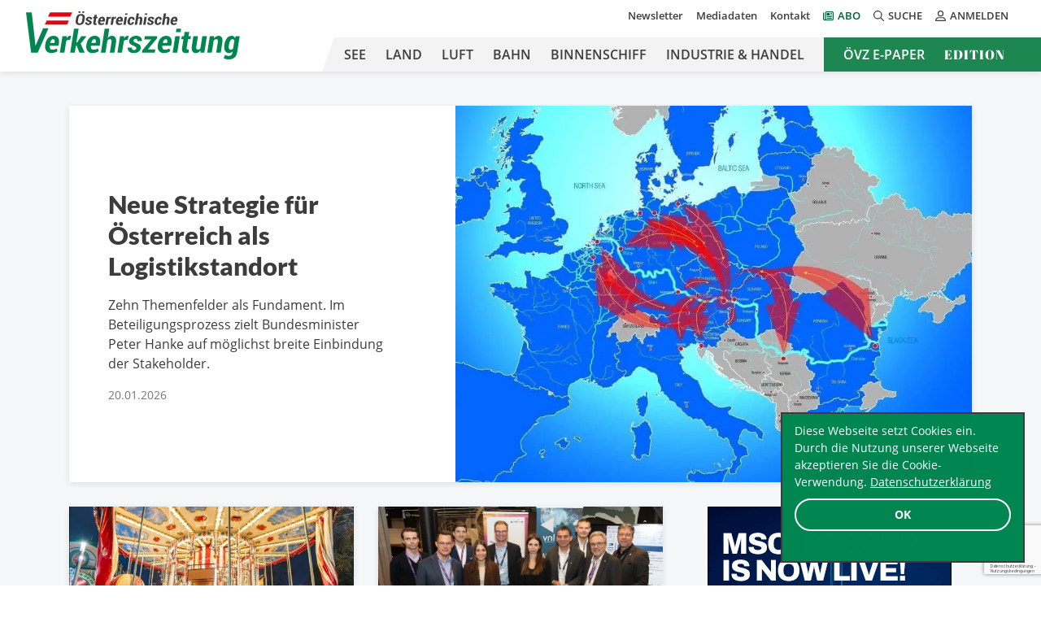

--- FILE ---
content_type: text/html; charset=UTF-8
request_url: https://oevz.com/category/logistik/
body_size: 20384
content:


<!doctype html>
<html lang="de">
<head>
            <!-- Google Tag Manager -->
        <script>(function (w, d, s, l, i) {
                w[l] = w[l] || [];
                w[l].push({
                    'gtm.start':
                        new Date().getTime(), event: 'gtm.js'
                });
                var f = d.getElementsByTagName(s)[0],
                    j = d.createElement(s), dl = l != 'dataLayer' ? '&l=' + l : '';
                j.async = true;
                j.src =
                    'https://www.googletagmanager.com/gtm.js?id=' + i + dl;
                f.parentNode.insertBefore(j, f);
            })(window, document, 'script', 'dataLayer', 'GTM-PTRDZ8C');</script>
        <!-- End Google Tag Manager -->
    
    <!-- Required meta tags -->
    <meta charset="UTF-8">
<script type="text/javascript">
/* <![CDATA[ */
var gform;gform||(document.addEventListener("gform_main_scripts_loaded",function(){gform.scriptsLoaded=!0}),document.addEventListener("gform/theme/scripts_loaded",function(){gform.themeScriptsLoaded=!0}),window.addEventListener("DOMContentLoaded",function(){gform.domLoaded=!0}),gform={domLoaded:!1,scriptsLoaded:!1,themeScriptsLoaded:!1,isFormEditor:()=>"function"==typeof InitializeEditor,callIfLoaded:function(o){return!(!gform.domLoaded||!gform.scriptsLoaded||!gform.themeScriptsLoaded&&!gform.isFormEditor()||(gform.isFormEditor()&&console.warn("The use of gform.initializeOnLoaded() is deprecated in the form editor context and will be removed in Gravity Forms 3.1."),o(),0))},initializeOnLoaded:function(o){gform.callIfLoaded(o)||(document.addEventListener("gform_main_scripts_loaded",()=>{gform.scriptsLoaded=!0,gform.callIfLoaded(o)}),document.addEventListener("gform/theme/scripts_loaded",()=>{gform.themeScriptsLoaded=!0,gform.callIfLoaded(o)}),window.addEventListener("DOMContentLoaded",()=>{gform.domLoaded=!0,gform.callIfLoaded(o)}))},hooks:{action:{},filter:{}},addAction:function(o,r,e,t){gform.addHook("action",o,r,e,t)},addFilter:function(o,r,e,t){gform.addHook("filter",o,r,e,t)},doAction:function(o){gform.doHook("action",o,arguments)},applyFilters:function(o){return gform.doHook("filter",o,arguments)},removeAction:function(o,r){gform.removeHook("action",o,r)},removeFilter:function(o,r,e){gform.removeHook("filter",o,r,e)},addHook:function(o,r,e,t,n){null==gform.hooks[o][r]&&(gform.hooks[o][r]=[]);var d=gform.hooks[o][r];null==n&&(n=r+"_"+d.length),gform.hooks[o][r].push({tag:n,callable:e,priority:t=null==t?10:t})},doHook:function(r,o,e){var t;if(e=Array.prototype.slice.call(e,1),null!=gform.hooks[r][o]&&((o=gform.hooks[r][o]).sort(function(o,r){return o.priority-r.priority}),o.forEach(function(o){"function"!=typeof(t=o.callable)&&(t=window[t]),"action"==r?t.apply(null,e):e[0]=t.apply(null,e)})),"filter"==r)return e[0]},removeHook:function(o,r,t,n){var e;null!=gform.hooks[o][r]&&(e=(e=gform.hooks[o][r]).filter(function(o,r,e){return!!(null!=n&&n!=o.tag||null!=t&&t!=o.priority)}),gform.hooks[o][r]=e)}});
/* ]]> */
</script>

    <meta name="viewport" content="width=device-width, initial-scale=1, shrink-to-fit=no">

    <link rel="apple-touch-icon" sizes="180x180"
          href="https://oevz.com/wp-content/themes/oevz/build/images/favicons/apple-touch-icon.png">
    <link rel="icon" type="image/png" sizes="32x32"
          href="https://oevz.com/wp-content/themes/oevz/build/images/favicons/favicon-32x32.png">
    <link rel="icon" type="image/png" sizes="16x16"
          href="https://oevz.com/wp-content/themes/oevz/build/images/favicons/favicon-16x16.png">
    <link rel="manifest"
          href="https://oevz.com/wp-content/themes/oevz/build/images/favicons/site.webmanifest">
    <link rel="mask-icon"
          href="https://oevz.com/wp-content/themes/oevz/build/images/favicons/safari-pinned-tab.svg"
          color="#008651">
    <meta name="msapplication-TileColor" content="#ffffff">

    <!-- Chrome, Firefox OS and Opera -->
    <meta name="theme-color" content="#008651">

    <meta name='robots' content='index, follow, max-image-preview:large, max-snippet:-1, max-video-preview:-1' />
	<style>img:is([sizes="auto" i], [sizes^="auto," i]) { contain-intrinsic-size: 3000px 1500px }</style>
	
	<!-- This site is optimized with the Yoast SEO plugin v26.6 - https://yoast.com/wordpress/plugins/seo/ -->
	<title>Artikel der Kategorie Logistik - Österreichische Verkehrszeitung</title>
	<link rel="canonical" href="https://oevz.com/category/logistik/" />
	<link rel="next" href="https://oevz.com/category/logistik/page/2/" />
	<meta property="og:locale" content="de_DE" />
	<meta property="og:type" content="article" />
	<meta property="og:title" content="Artikel der Kategorie Logistik - Österreichische Verkehrszeitung" />
	<meta property="og:url" content="https://oevz.com/category/logistik/" />
	<meta property="og:site_name" content="Österreichische Verkehrszeitung" />
	<meta name="twitter:card" content="summary_large_image" />
	<meta name="twitter:site" content="@verkehrszeitung" />
	<script type="application/ld+json" class="yoast-schema-graph">{"@context":"https://schema.org","@graph":[{"@type":"CollectionPage","@id":"https://oevz.com/category/logistik/","url":"https://oevz.com/category/logistik/","name":"Artikel der Kategorie Logistik - Österreichische Verkehrszeitung","isPartOf":{"@id":"https://oevz.com/#website"},"primaryImageOfPage":{"@id":"https://oevz.com/category/logistik/#primaryimage"},"image":{"@id":"https://oevz.com/category/logistik/#primaryimage"},"thumbnailUrl":"https://oevz.com/wp-content/uploads/2026/01/6b36f7c9-e881-40f6-a977-51fe5d82d017.jpg","breadcrumb":{"@id":"https://oevz.com/category/logistik/#breadcrumb"},"inLanguage":"de"},{"@type":"ImageObject","inLanguage":"de","@id":"https://oevz.com/category/logistik/#primaryimage","url":"https://oevz.com/wp-content/uploads/2026/01/6b36f7c9-e881-40f6-a977-51fe5d82d017.jpg","contentUrl":"https://oevz.com/wp-content/uploads/2026/01/6b36f7c9-e881-40f6-a977-51fe5d82d017.jpg","width":1024,"height":708,"caption":"Hafen Wien Gruppe"},{"@type":"BreadcrumbList","@id":"https://oevz.com/category/logistik/#breadcrumb","itemListElement":[{"@type":"ListItem","position":1,"name":"Home","item":"https://oevz.com/"},{"@type":"ListItem","position":2,"name":"Logistik"}]},{"@type":"WebSite","@id":"https://oevz.com/#website","url":"https://oevz.com/","name":"Österreichische Verkehrszeitung","description":"","potentialAction":[{"@type":"SearchAction","target":{"@type":"EntryPoint","urlTemplate":"https://oevz.com/?s={search_term_string}"},"query-input":{"@type":"PropertyValueSpecification","valueRequired":true,"valueName":"search_term_string"}}],"inLanguage":"de"}]}</script>
	<!-- / Yoast SEO plugin. -->


<link rel='dns-prefetch' href='//cdn.datatables.net' />
<link rel="alternate" type="application/rss+xml" title="Österreichische Verkehrszeitung &raquo; Feed" href="https://oevz.com/feed/" />
<link rel="alternate" type="application/rss+xml" title="Österreichische Verkehrszeitung &raquo; Kommentar-Feed" href="https://oevz.com/comments/feed/" />
<link rel="alternate" type="application/rss+xml" title="Österreichische Verkehrszeitung &raquo; Logistik Kategorie-Feed" href="https://oevz.com/category/logistik/feed/" />
<!-- oevz.com is managing ads with Advanced Ads 2.0.15 – https://wpadvancedads.com/ --><script id="advads-ready">
			window.advanced_ads_ready=function(e,a){a=a||"complete";var d=function(e){return"interactive"===a?"loading"!==e:"complete"===e};d(document.readyState)?e():document.addEventListener("readystatechange",(function(a){d(a.target.readyState)&&e()}),{once:"interactive"===a})},window.advanced_ads_ready_queue=window.advanced_ads_ready_queue||[];		</script>
		<link rel='stylesheet' id='wp-block-library-css' href='https://oevz.com/wp-includes/css/dist/block-library/style.min.css?ver=6.8.3' type='text/css' media='all' />
<style id='wp-block-library-theme-inline-css' type='text/css'>
.wp-block-audio :where(figcaption){color:#555;font-size:13px;text-align:center}.is-dark-theme .wp-block-audio :where(figcaption){color:#ffffffa6}.wp-block-audio{margin:0 0 1em}.wp-block-code{border:1px solid #ccc;border-radius:4px;font-family:Menlo,Consolas,monaco,monospace;padding:.8em 1em}.wp-block-embed :where(figcaption){color:#555;font-size:13px;text-align:center}.is-dark-theme .wp-block-embed :where(figcaption){color:#ffffffa6}.wp-block-embed{margin:0 0 1em}.blocks-gallery-caption{color:#555;font-size:13px;text-align:center}.is-dark-theme .blocks-gallery-caption{color:#ffffffa6}:root :where(.wp-block-image figcaption){color:#555;font-size:13px;text-align:center}.is-dark-theme :root :where(.wp-block-image figcaption){color:#ffffffa6}.wp-block-image{margin:0 0 1em}.wp-block-pullquote{border-bottom:4px solid;border-top:4px solid;color:currentColor;margin-bottom:1.75em}.wp-block-pullquote cite,.wp-block-pullquote footer,.wp-block-pullquote__citation{color:currentColor;font-size:.8125em;font-style:normal;text-transform:uppercase}.wp-block-quote{border-left:.25em solid;margin:0 0 1.75em;padding-left:1em}.wp-block-quote cite,.wp-block-quote footer{color:currentColor;font-size:.8125em;font-style:normal;position:relative}.wp-block-quote:where(.has-text-align-right){border-left:none;border-right:.25em solid;padding-left:0;padding-right:1em}.wp-block-quote:where(.has-text-align-center){border:none;padding-left:0}.wp-block-quote.is-large,.wp-block-quote.is-style-large,.wp-block-quote:where(.is-style-plain){border:none}.wp-block-search .wp-block-search__label{font-weight:700}.wp-block-search__button{border:1px solid #ccc;padding:.375em .625em}:where(.wp-block-group.has-background){padding:1.25em 2.375em}.wp-block-separator.has-css-opacity{opacity:.4}.wp-block-separator{border:none;border-bottom:2px solid;margin-left:auto;margin-right:auto}.wp-block-separator.has-alpha-channel-opacity{opacity:1}.wp-block-separator:not(.is-style-wide):not(.is-style-dots){width:100px}.wp-block-separator.has-background:not(.is-style-dots){border-bottom:none;height:1px}.wp-block-separator.has-background:not(.is-style-wide):not(.is-style-dots){height:2px}.wp-block-table{margin:0 0 1em}.wp-block-table td,.wp-block-table th{word-break:normal}.wp-block-table :where(figcaption){color:#555;font-size:13px;text-align:center}.is-dark-theme .wp-block-table :where(figcaption){color:#ffffffa6}.wp-block-video :where(figcaption){color:#555;font-size:13px;text-align:center}.is-dark-theme .wp-block-video :where(figcaption){color:#ffffffa6}.wp-block-video{margin:0 0 1em}:root :where(.wp-block-template-part.has-background){margin-bottom:0;margin-top:0;padding:1.25em 2.375em}
</style>
<style id='classic-theme-styles-inline-css' type='text/css'>
/*! This file is auto-generated */
.wp-block-button__link{color:#fff;background-color:#32373c;border-radius:9999px;box-shadow:none;text-decoration:none;padding:calc(.667em + 2px) calc(1.333em + 2px);font-size:1.125em}.wp-block-file__button{background:#32373c;color:#fff;text-decoration:none}
</style>
<style id='global-styles-inline-css' type='text/css'>
:root{--wp--preset--aspect-ratio--square: 1;--wp--preset--aspect-ratio--4-3: 4/3;--wp--preset--aspect-ratio--3-4: 3/4;--wp--preset--aspect-ratio--3-2: 3/2;--wp--preset--aspect-ratio--2-3: 2/3;--wp--preset--aspect-ratio--16-9: 16/9;--wp--preset--aspect-ratio--9-16: 9/16;--wp--preset--color--black: #000000;--wp--preset--color--cyan-bluish-gray: #abb8c3;--wp--preset--color--white: #ffffff;--wp--preset--color--pale-pink: #f78da7;--wp--preset--color--vivid-red: #cf2e2e;--wp--preset--color--luminous-vivid-orange: #ff6900;--wp--preset--color--luminous-vivid-amber: #fcb900;--wp--preset--color--light-green-cyan: #7bdcb5;--wp--preset--color--vivid-green-cyan: #00d084;--wp--preset--color--pale-cyan-blue: #8ed1fc;--wp--preset--color--vivid-cyan-blue: #0693e3;--wp--preset--color--vivid-purple: #9b51e0;--wp--preset--color--light-green: #008651;--wp--preset--color--dark-grey: #3D3C3C;--wp--preset--color--light-red: #CE0612;--wp--preset--gradient--vivid-cyan-blue-to-vivid-purple: linear-gradient(135deg,rgba(6,147,227,1) 0%,rgb(155,81,224) 100%);--wp--preset--gradient--light-green-cyan-to-vivid-green-cyan: linear-gradient(135deg,rgb(122,220,180) 0%,rgb(0,208,130) 100%);--wp--preset--gradient--luminous-vivid-amber-to-luminous-vivid-orange: linear-gradient(135deg,rgba(252,185,0,1) 0%,rgba(255,105,0,1) 100%);--wp--preset--gradient--luminous-vivid-orange-to-vivid-red: linear-gradient(135deg,rgba(255,105,0,1) 0%,rgb(207,46,46) 100%);--wp--preset--gradient--very-light-gray-to-cyan-bluish-gray: linear-gradient(135deg,rgb(238,238,238) 0%,rgb(169,184,195) 100%);--wp--preset--gradient--cool-to-warm-spectrum: linear-gradient(135deg,rgb(74,234,220) 0%,rgb(151,120,209) 20%,rgb(207,42,186) 40%,rgb(238,44,130) 60%,rgb(251,105,98) 80%,rgb(254,248,76) 100%);--wp--preset--gradient--blush-light-purple: linear-gradient(135deg,rgb(255,206,236) 0%,rgb(152,150,240) 100%);--wp--preset--gradient--blush-bordeaux: linear-gradient(135deg,rgb(254,205,165) 0%,rgb(254,45,45) 50%,rgb(107,0,62) 100%);--wp--preset--gradient--luminous-dusk: linear-gradient(135deg,rgb(255,203,112) 0%,rgb(199,81,192) 50%,rgb(65,88,208) 100%);--wp--preset--gradient--pale-ocean: linear-gradient(135deg,rgb(255,245,203) 0%,rgb(182,227,212) 50%,rgb(51,167,181) 100%);--wp--preset--gradient--electric-grass: linear-gradient(135deg,rgb(202,248,128) 0%,rgb(113,206,126) 100%);--wp--preset--gradient--midnight: linear-gradient(135deg,rgb(2,3,129) 0%,rgb(40,116,252) 100%);--wp--preset--font-size--small: 13px;--wp--preset--font-size--medium: 20px;--wp--preset--font-size--large: 36px;--wp--preset--font-size--x-large: 42px;--wp--preset--spacing--20: 0.44rem;--wp--preset--spacing--30: 0.67rem;--wp--preset--spacing--40: 1rem;--wp--preset--spacing--50: 1.5rem;--wp--preset--spacing--60: 2.25rem;--wp--preset--spacing--70: 3.38rem;--wp--preset--spacing--80: 5.06rem;--wp--preset--shadow--natural: 6px 6px 9px rgba(0, 0, 0, 0.2);--wp--preset--shadow--deep: 12px 12px 50px rgba(0, 0, 0, 0.4);--wp--preset--shadow--sharp: 6px 6px 0px rgba(0, 0, 0, 0.2);--wp--preset--shadow--outlined: 6px 6px 0px -3px rgba(255, 255, 255, 1), 6px 6px rgba(0, 0, 0, 1);--wp--preset--shadow--crisp: 6px 6px 0px rgba(0, 0, 0, 1);}:where(.is-layout-flex){gap: 0.5em;}:where(.is-layout-grid){gap: 0.5em;}body .is-layout-flex{display: flex;}.is-layout-flex{flex-wrap: wrap;align-items: center;}.is-layout-flex > :is(*, div){margin: 0;}body .is-layout-grid{display: grid;}.is-layout-grid > :is(*, div){margin: 0;}:where(.wp-block-columns.is-layout-flex){gap: 2em;}:where(.wp-block-columns.is-layout-grid){gap: 2em;}:where(.wp-block-post-template.is-layout-flex){gap: 1.25em;}:where(.wp-block-post-template.is-layout-grid){gap: 1.25em;}.has-black-color{color: var(--wp--preset--color--black) !important;}.has-cyan-bluish-gray-color{color: var(--wp--preset--color--cyan-bluish-gray) !important;}.has-white-color{color: var(--wp--preset--color--white) !important;}.has-pale-pink-color{color: var(--wp--preset--color--pale-pink) !important;}.has-vivid-red-color{color: var(--wp--preset--color--vivid-red) !important;}.has-luminous-vivid-orange-color{color: var(--wp--preset--color--luminous-vivid-orange) !important;}.has-luminous-vivid-amber-color{color: var(--wp--preset--color--luminous-vivid-amber) !important;}.has-light-green-cyan-color{color: var(--wp--preset--color--light-green-cyan) !important;}.has-vivid-green-cyan-color{color: var(--wp--preset--color--vivid-green-cyan) !important;}.has-pale-cyan-blue-color{color: var(--wp--preset--color--pale-cyan-blue) !important;}.has-vivid-cyan-blue-color{color: var(--wp--preset--color--vivid-cyan-blue) !important;}.has-vivid-purple-color{color: var(--wp--preset--color--vivid-purple) !important;}.has-black-background-color{background-color: var(--wp--preset--color--black) !important;}.has-cyan-bluish-gray-background-color{background-color: var(--wp--preset--color--cyan-bluish-gray) !important;}.has-white-background-color{background-color: var(--wp--preset--color--white) !important;}.has-pale-pink-background-color{background-color: var(--wp--preset--color--pale-pink) !important;}.has-vivid-red-background-color{background-color: var(--wp--preset--color--vivid-red) !important;}.has-luminous-vivid-orange-background-color{background-color: var(--wp--preset--color--luminous-vivid-orange) !important;}.has-luminous-vivid-amber-background-color{background-color: var(--wp--preset--color--luminous-vivid-amber) !important;}.has-light-green-cyan-background-color{background-color: var(--wp--preset--color--light-green-cyan) !important;}.has-vivid-green-cyan-background-color{background-color: var(--wp--preset--color--vivid-green-cyan) !important;}.has-pale-cyan-blue-background-color{background-color: var(--wp--preset--color--pale-cyan-blue) !important;}.has-vivid-cyan-blue-background-color{background-color: var(--wp--preset--color--vivid-cyan-blue) !important;}.has-vivid-purple-background-color{background-color: var(--wp--preset--color--vivid-purple) !important;}.has-black-border-color{border-color: var(--wp--preset--color--black) !important;}.has-cyan-bluish-gray-border-color{border-color: var(--wp--preset--color--cyan-bluish-gray) !important;}.has-white-border-color{border-color: var(--wp--preset--color--white) !important;}.has-pale-pink-border-color{border-color: var(--wp--preset--color--pale-pink) !important;}.has-vivid-red-border-color{border-color: var(--wp--preset--color--vivid-red) !important;}.has-luminous-vivid-orange-border-color{border-color: var(--wp--preset--color--luminous-vivid-orange) !important;}.has-luminous-vivid-amber-border-color{border-color: var(--wp--preset--color--luminous-vivid-amber) !important;}.has-light-green-cyan-border-color{border-color: var(--wp--preset--color--light-green-cyan) !important;}.has-vivid-green-cyan-border-color{border-color: var(--wp--preset--color--vivid-green-cyan) !important;}.has-pale-cyan-blue-border-color{border-color: var(--wp--preset--color--pale-cyan-blue) !important;}.has-vivid-cyan-blue-border-color{border-color: var(--wp--preset--color--vivid-cyan-blue) !important;}.has-vivid-purple-border-color{border-color: var(--wp--preset--color--vivid-purple) !important;}.has-vivid-cyan-blue-to-vivid-purple-gradient-background{background: var(--wp--preset--gradient--vivid-cyan-blue-to-vivid-purple) !important;}.has-light-green-cyan-to-vivid-green-cyan-gradient-background{background: var(--wp--preset--gradient--light-green-cyan-to-vivid-green-cyan) !important;}.has-luminous-vivid-amber-to-luminous-vivid-orange-gradient-background{background: var(--wp--preset--gradient--luminous-vivid-amber-to-luminous-vivid-orange) !important;}.has-luminous-vivid-orange-to-vivid-red-gradient-background{background: var(--wp--preset--gradient--luminous-vivid-orange-to-vivid-red) !important;}.has-very-light-gray-to-cyan-bluish-gray-gradient-background{background: var(--wp--preset--gradient--very-light-gray-to-cyan-bluish-gray) !important;}.has-cool-to-warm-spectrum-gradient-background{background: var(--wp--preset--gradient--cool-to-warm-spectrum) !important;}.has-blush-light-purple-gradient-background{background: var(--wp--preset--gradient--blush-light-purple) !important;}.has-blush-bordeaux-gradient-background{background: var(--wp--preset--gradient--blush-bordeaux) !important;}.has-luminous-dusk-gradient-background{background: var(--wp--preset--gradient--luminous-dusk) !important;}.has-pale-ocean-gradient-background{background: var(--wp--preset--gradient--pale-ocean) !important;}.has-electric-grass-gradient-background{background: var(--wp--preset--gradient--electric-grass) !important;}.has-midnight-gradient-background{background: var(--wp--preset--gradient--midnight) !important;}.has-small-font-size{font-size: var(--wp--preset--font-size--small) !important;}.has-medium-font-size{font-size: var(--wp--preset--font-size--medium) !important;}.has-large-font-size{font-size: var(--wp--preset--font-size--large) !important;}.has-x-large-font-size{font-size: var(--wp--preset--font-size--x-large) !important;}
:where(.wp-block-post-template.is-layout-flex){gap: 1.25em;}:where(.wp-block-post-template.is-layout-grid){gap: 1.25em;}
:where(.wp-block-columns.is-layout-flex){gap: 2em;}:where(.wp-block-columns.is-layout-grid){gap: 2em;}
:root :where(.wp-block-pullquote){font-size: 1.5em;line-height: 1.6;}
</style>
<link rel='stylesheet' id='cc-dark-floating-css' href='https://oevz.com/wp-content/plugins/cc-cookie-consent/assets/plugin-css/dark-floating.css?ver=1.2.0' type='text/css' media='all' />
<link rel='stylesheet' id='widgetopts-styles-css' href='https://oevz.com/wp-content/plugins/widget-options/assets/css/widget-options.css?ver=4.1.3' type='text/css' media='all' />
<link rel="preload" class="mv-grow-style" href="https://oevz.com/wp-content/plugins/social-pug/assets/dist/style-frontend-pro.css?ver=1.36.3" as="style"><noscript><link rel='stylesheet' id='dpsp-frontend-style-pro-css' href='https://oevz.com/wp-content/plugins/social-pug/assets/dist/style-frontend-pro.css?ver=1.36.3' type='text/css' media='all' />
</noscript><style id='dpsp-frontend-style-pro-inline-css' type='text/css'>

				@media screen and ( max-width : 720px ) {
					.dpsp-content-wrapper.dpsp-hide-on-mobile,
					.dpsp-share-text.dpsp-hide-on-mobile {
						display: none;
					}
					.dpsp-has-spacing .dpsp-networks-btns-wrapper li {
						margin:0 2% 10px 0;
					}
					.dpsp-network-btn.dpsp-has-label:not(.dpsp-has-count) {
						max-height: 40px;
						padding: 0;
						justify-content: center;
					}
					.dpsp-content-wrapper.dpsp-size-small .dpsp-network-btn.dpsp-has-label:not(.dpsp-has-count){
						max-height: 32px;
					}
					.dpsp-content-wrapper.dpsp-size-large .dpsp-network-btn.dpsp-has-label:not(.dpsp-has-count){
						max-height: 46px;
					}
				}
			
</style>
<link rel='stylesheet' id='datatables_css-css' href='https://cdn.datatables.net/v/bs4/dt-1.10.24/datatables.min.css?ver=1.0' type='text/css' media='all' />
<link rel='stylesheet' id='res_custom_css-css' href='https://oevz.com/wp-content/themes/oevz/build/style.1d05aac1.css?ver=1.0' type='text/css' media='all' />
<script type="text/javascript" src="https://oevz.com/wp-includes/js/jquery/jquery.min.js?ver=3.7.1" id="jquery-core-js"></script>
<script type="text/javascript" src="https://oevz.com/wp-includes/js/jquery/jquery-migrate.min.js?ver=3.4.1" id="jquery-migrate-js"></script>
<script type="text/javascript" id="advanced-ads-advanced-js-js-extra">
/* <![CDATA[ */
var advads_options = {"blog_id":"1","privacy":{"enabled":false,"state":"not_needed"}};
/* ]]> */
</script>
<script type="text/javascript" src="https://oevz.com/wp-content/plugins/advanced-ads/public/assets/js/advanced.min.js?ver=2.0.15" id="advanced-ads-advanced-js-js"></script>
<link rel="https://api.w.org/" href="https://oevz.com/wp-json/" /><link rel="alternate" title="JSON" type="application/json" href="https://oevz.com/wp-json/wp/v2/categories/1" /><link rel="EditURI" type="application/rsd+xml" title="RSD" href="https://oevz.com/xmlrpc.php?rsd" />
<meta name="generator" content="WordPress 6.8.3" />
<meta name="hubbub-info" description="Hubbub 1.36.3">		<script type="text/javascript">
			var advadsCfpQueue = [];
			var advadsCfpAd = function( adID ) {
				if ( 'undefined' === typeof advadsProCfp ) {
					advadsCfpQueue.push( adID )
				} else {
					advadsProCfp.addElement( adID )
				}
			}
		</script>
		<noscript><style>.lazyload[data-src]{display:none !important;}</style></noscript><style>.lazyload{background-image:none !important;}.lazyload:before{background-image:none !important;}</style><link rel="icon" href="https://oevz.com/wp-content/uploads/2020/10/cropped-android-chrome-384x384-1-32x32.png" sizes="32x32" />
<link rel="icon" href="https://oevz.com/wp-content/uploads/2020/10/cropped-android-chrome-384x384-1-192x192.png" sizes="192x192" />
<link rel="apple-touch-icon" href="https://oevz.com/wp-content/uploads/2020/10/cropped-android-chrome-384x384-1-180x180.png" />
<meta name="msapplication-TileImage" content="https://oevz.com/wp-content/uploads/2020/10/cropped-android-chrome-384x384-1-270x270.png" />
		<style type="text/css" id="wp-custom-css">
			@media (min-width: 768px) {
	.videoad-new.mobile {
		display: none !important;
	}
	.video-ad-link {
		display: inline-block;
	}
	.videoad-new.desktop .videoad-new-inner {
	pointer-events: none;
	}
}

@media (max-width: 767px) {
	.videoad-new.desktop {
		display: none !important;
	}
}
.video-ad-text-link {
	margin-top: 10px;
	display: block;
}
.videoad-new-inner {
	margin: 0 auto;
}
.videoad-new.mobile .videoad-new-inner {
	width: 320px;
	height: 180px;
}
.videoad-new.desktop .videoad-new-inner {
	width: 560px;
	height: 315px;
}

.grecaptcha-badge {
	z-index: 99;
}

@media (min-width: 768px) {
	.header_main_menu ul li.hide-in-header {
		display: none !important;
	}
}

p.has-text-color a {color: #00623b;text-decoration: underline;}

.embed-responsive-16by9:before {
	padding: 0;
}

.wpml-ls {
	display: none;
}


/* Archiv nach Launch verstecken */
.tax-edition .weitere-editionen {
	//display: none !important;
}

/* Online-Abo ausblenden */

#products_box .product_box:first-child {
	display: none !important;
}		</style>
		</head>
<body class="archive category category-logistik category-1 wp-theme-oevz aa-prefix-advads-">
    <!-- Google Tag Manager (noscript) -->
    <noscript>
        <iframe src="https://www.googletagmanager.com/ns.html?id=GTM-PTRDZ8C"
                height="0" width="0" style="display:none;visibility:hidden"></iframe>
    </noscript>
    <!-- End Google Tag Manager (noscript) -->
<header class="site-header">
    <div class="container">
        <div class="d-flex">
            <div class="site-logo">
                <a href="https://oevz.com" title="Österreichische Verkehrszeitung"><img
                            src="[data-uri]" alt="" data-src="https://oevz.com/wp-content/themes/oevz/build/images/logo_oevz.svg" decoding="async" class="lazyload"><noscript><img
                            src="https://oevz.com/wp-content/themes/oevz/build/images/logo_oevz.svg" alt="" data-eio="l"></noscript></a>
            </div>
            <div class="site-nav-container justify-content-center ms-auto">
                <div class="site-meta-nav d-none d-lg-flex justify-content-end align-items-center">
                    <nav class="header_meta_menu"><ul id="menu-meta-nav" class="d-flex flex-column justify-content-end flex-lg-row flex-wrap mb-0 p-0 fw-semibold"><li id="menu-item-107939" class="menu-item menu-item-type-post_type menu-item-object-page menu-item-107939 list-inline-item"><a href="https://oevz.com/newsletter/">Newsletter</a></li>
<li id="menu-item-107941" class="menu-item menu-item-type-post_type menu-item-object-page menu-item-107941 list-inline-item"><a href="https://oevz.com/mediadaten/">Mediadaten</a></li>
<li id="menu-item-107942" class="menu-item menu-item-type-post_type menu-item-object-page menu-item-107942 list-inline-item"><a href="https://oevz.com/kontakt/">Kontakt</a></li>
<li id="menu-item-107940" class="icon-newspaper-regular menu-item menu-item-type-post_type menu-item-object-page menu-item-107940 list-inline-item"><a href="https://oevz.com/abo/">Abo</a></li>
</ul></nav>                    <div class="search__box">
                        <button id="search"><i class="far fa-search"></i>Suche</button>
                        <div id="search__box__inner"
                             class="search__box__inner d-none"><form role="search" method="get" id="searchform" class="searchform" action="https://oevz.com/" >
    <label class="sr-only screen-reader-text" for="s">Suche nach:</label>
    <input type="text" value="" name="s" id="s" placeholder="Suche nach:"/>
    <button type="submit" id="searchsubmit"><i class="far fa-search"></i></button>
    </form></div>
                    </div>
                    <div class="loginout__box">
                                                    <button id="loginout"><i class="far fa-user-alt"></i>Anmelden</button>
                            <script type="text/javascript" src="https://oevz.com/wp-includes/js/dist/dom-ready.min.js?ver=f77871ff7694fffea381" id="wp-dom-ready-js"></script>
<script type="text/javascript" src="https://oevz.com/wp-includes/js/dist/hooks.min.js?ver=4d63a3d491d11ffd8ac6" id="wp-hooks-js"></script>
<script type="text/javascript" src="https://oevz.com/wp-includes/js/dist/i18n.min.js?ver=5e580eb46a90c2b997e6" id="wp-i18n-js"></script>
<script type="text/javascript" id="wp-i18n-js-after">
/* <![CDATA[ */
wp.i18n.setLocaleData( { 'text direction\u0004ltr': [ 'ltr' ] } );
/* ]]> */
</script>
<script type="text/javascript" id="wp-a11y-js-translations">
/* <![CDATA[ */
( function( domain, translations ) {
	var localeData = translations.locale_data[ domain ] || translations.locale_data.messages;
	localeData[""].domain = domain;
	wp.i18n.setLocaleData( localeData, domain );
} )( "default", {"translation-revision-date":"2026-01-15 01:10:27+0000","generator":"GlotPress\/4.0.3","domain":"messages","locale_data":{"messages":{"":{"domain":"messages","plural-forms":"nplurals=2; plural=n != 1;","lang":"de"},"Notifications":["Benachrichtigungen"]}},"comment":{"reference":"wp-includes\/js\/dist\/a11y.js"}} );
/* ]]> */
</script>
<script type="text/javascript" src="https://oevz.com/wp-includes/js/dist/a11y.min.js?ver=3156534cc54473497e14" id="wp-a11y-js"></script>
<script type="text/javascript" defer='defer' src="https://oevz.com/wp-content/plugins/gravityforms/js/jquery.json.min.js?ver=2.9.25" id="gform_json-js"></script>
<script type="text/javascript" id="gform_gravityforms-js-extra">
/* <![CDATA[ */
var gform_i18n = {"datepicker":{"days":{"monday":"Mo","tuesday":"Di","wednesday":"Mi","thursday":"Do","friday":"Fr","saturday":"Sa","sunday":"So"},"months":{"january":"Januar","february":"Februar","march":"M\u00e4rz","april":"April","may":"May","june":"Juni","july":"Juli","august":"August","september":"September","october":"Oktober","november":"November","december":"Dezember"},"firstDay":1,"iconText":"Datum ausw\u00e4hlen"}};
var gf_legacy_multi = [];
var gform_gravityforms = {"strings":{"invalid_file_extension":"Dieser Dateityp kann nicht hochgeladen werden. Zul\u00e4ssig sind die folgenden:","delete_file":"Diese Datei l\u00f6schen","in_progress":"In Bearbeitung","file_exceeds_limit":"Maximale Dateigr\u00f6\u00dfe \u00fcberschritten","illegal_extension":"Dateityp nicht zul\u00e4ssig.","max_reached":"Maximale Dateianzahl erreicht","unknown_error":"Ein Problem ist beim Speichern der Datei auf dem Server aufgetreten","currently_uploading":"Bitte warten Sie bis alle Dateien vollst\u00e4ndig hochgeladen wurden","cancel":"Abbrechen","cancel_upload":"Upload abbrechen","cancelled":"Abgebrochen","error":"Fehler","message":"Nachricht"},"vars":{"images_url":"https:\/\/oevz.com\/wp-content\/plugins\/gravityforms\/images"}};
var gf_global = {"gf_currency_config":{"name":"Euro","symbol_left":"","symbol_right":"&#8364;","symbol_padding":" ","thousand_separator":".","decimal_separator":",","decimals":2,"code":"EUR"},"base_url":"https:\/\/oevz.com\/wp-content\/plugins\/gravityforms","number_formats":[],"spinnerUrl":"https:\/\/oevz.com\/wp-content\/plugins\/gravityforms\/images\/spinner.svg","version_hash":"046847c1a0963021fc0e37f4301b6bf8","strings":{"newRowAdded":"Neue Zeile hinzugef\u00fcgt.","rowRemoved":"Zeile entfernt","formSaved":"Das Formular wurde gespeichert. Der Inhalt beinhaltet den Link zum Zur\u00fcckkehren und Vervollst\u00e4ndigen des Formulars."}};
/* ]]> */
</script>
<script type="text/javascript" defer='defer' src="https://oevz.com/wp-content/plugins/gravityforms/js/gravityforms.min.js?ver=2.9.25" id="gform_gravityforms-js"></script>
<div id="loginout__box__inner" class="loginout__box__inner d-none"><div class='gf_browser_safari gform_wrapper gf_login_form gravity-theme' id='gform_wrapper_0'><form method='post' id='gform_0'><input type='hidden' name='login_redirect' value='https://oevz.com/category/logistik/' /><div class='gform_body'><div id='gform_fields_login' class='gform_fields top_label'><div id="field_0_1" class="gfield gfield--type-text gfield_contains_required field_sublabel_below gfield--no-description field_description_below field_validation_below gfield_visibility_visible"  ><label class='gfield_label gform-field-label' for='input_1'>Username<span class="gfield_required"><span class="gfield_required gfield_required_text">(erforderlich)</span></span></label><div class='ginput_container ginput_container_text'><input name='input_1' id='input_1' type='text' value='' class=''   tabindex='1000'  aria-required="true" aria-invalid="false"   /></div></div><div id="field_0_2" class="gfield gfield--type-text gfield_contains_required field_sublabel_below gfield--no-description field_description_below field_validation_below gfield_visibility_visible"  ><label class='gfield_label gform-field-label' for='input_2'>Password<span class="gfield_required"><span class="gfield_required gfield_required_text">(erforderlich)</span></span></label><div class='ginput_container ginput_container_text'><input name='input_2' id='input_2' type='password' value='' class=''   tabindex='1001'  aria-required="true" aria-invalid="false"   /></div></div><div id="field_0_3" class="gfield gfield--type-remember_me field_sublabel_below gfield--no-description field_description_below hidden_label field_validation_below gfield_visibility_visible"  ><label class='gfield_label gform-field-label screen-reader-text gfield_label_before_complex' ></label><div class='ginput_container ginput_container_checkbox'><div class='gfield_checkbox' id='input_3'><div class='gchoice gchoice_3'>
						<input class='gfield-choice-input' name='input_3.1' type='checkbox'  value='1'  id='choice_3' tabindex='1002'  />
						<label for='choice_3' id='label_3'>Remember Me</label>
					</div></div></div></div></div></div>
        <div class='gform_footer top_label'> <input type='submit' id='gform_submit_button_0' class='gform_button button' onclick='gform.submission.handleButtonClick(this);' data-submission-type='submit' value='Login' tabindex='1003' /> 
            <input type='hidden' class='gform_hidden' name='gform_submission_method' data-js='gform_submission_method_0' value='postback' />
            <input type='hidden' class='gform_hidden' name='gform_theme' data-js='gform_theme_0' id='gform_theme_0' value='' />
            <input type='hidden' class='gform_hidden' name='gform_style_settings' data-js='gform_style_settings_0' id='gform_style_settings_0' value='' />
            <input type='hidden' class='gform_hidden' name='is_submit_0' value='1' />
            <input type='hidden' class='gform_hidden' name='gform_submit' value='0' />
            
            <input type='hidden' class='gform_hidden' name='gform_unique_id' value='' />
            <input type='hidden' class='gform_hidden' name='state_0' value='WyJbXSIsIjk4MTU1ZmNmMGQ4MTM0NmI2ZjlhM2MxMTc1NTA4Mjc2Il0=' />
            <input type='hidden' autocomplete='off' class='gform_hidden' name='gform_target_page_number_0' id='gform_target_page_number_0' value='0' />
            <input type='hidden' autocomplete='off' class='gform_hidden' name='gform_source_page_number_0' id='gform_source_page_number_0' value='1' />
            <input type='hidden' name='gform_field_values' value='' />
            
        </div></form></div><nav class="gf_login_links"><a href="https://oevz.com/wp-login.php?action=lostpassword" title="Forgot Password?">Forgot Password?</a><br /></nav></div>                                            </div>
                </div>
                <nav class="header_main_menu"><ul id="menu-hauptmenu" class="d-flex justify-content-end flex-md-row flex-wrap mb-0 p-0 fw-semibold"><li id="menu-item-17" class="menu-item menu-item-type-taxonomy menu-item-object-category menu-item-17 list-inline-item"><a href="https://oevz.com/category/see/">See</a></li>
<li id="menu-item-14" class="menu-item menu-item-type-taxonomy menu-item-object-category menu-item-14 list-inline-item"><a href="https://oevz.com/category/land/">Land</a></li>
<li id="menu-item-16" class="menu-item menu-item-type-taxonomy menu-item-object-category menu-item-16 list-inline-item"><a href="https://oevz.com/category/luft/">Luft</a></li>
<li id="menu-item-13" class="menu-item menu-item-type-taxonomy menu-item-object-category menu-item-13 list-inline-item"><a href="https://oevz.com/category/bahn/">Bahn</a></li>
<li id="menu-item-67763" class="menu-item menu-item-type-taxonomy menu-item-object-category menu-item-67763 list-inline-item"><a href="https://oevz.com/category/binnenschiff/">Binnenschiff</a></li>
<li id="menu-item-108160" class="menu-item menu-item-type-taxonomy menu-item-object-category menu-item-108160 list-inline-item"><a href="https://oevz.com/category/industrie-handel/">Industrie &amp; Handel</a></li>
<li id="menu-item-62116" class="highlight menu-item menu-item-type-post_type menu-item-object-page menu-item-62116 list-inline-item"><a href="https://oevz.com/e-paper-oesterreichische-verkehrszeitung/">ÖVZ E-Paper</a></li>
<li class="menu-item fatface list-inline-item highlight"><a href="https://oevz.com/edition/edition_20-01-2026/">Edition</a></li><li class="d-block d-lg-none"><button class="loginout_mobile" title="Anmelden"><i class="far fa-user-alt"></i></button></li><li class="d-block d-lg-none"><button id="search-mobile" title="Suche öffnen/schließen"><i class="far fa-search"></i></button></li><li class="d-block d-lg-none"><button class="hamburger hamburger--spin" type="button" id="hamburger"><span class="hamburger-box"><span class="hamburger-inner"></span></span></button></li></ul></nav>            </div>
        </div>
    </div>
</header>
<div id="search_box__mobile" class="search_box__mobile d-md-none">
    <form role="search" method="get" id="searchform" class="searchform" action="https://oevz.com/" >
    <label class="sr-only screen-reader-text" for="s">Suche nach:</label>
    <input type="text" value="" name="s" id="s" placeholder="Suche nach:"/>
    <button type="submit" id="searchsubmit"><i class="far fa-search"></i></button>
    </form></div>
<div id="loginout_box__mobile" class="loginout_box__mobile d-md-none">

</div>
<nav id="mobile_main_menu" class="mobile_main_menu"><ul id="menu-mobile-menue" class=""><li id="menu-item-107949" class="menu-item menu-item-type-custom menu-item-object-custom menu-item-has-children menu-item-107949"><a href="#">Rubriken</a>
<ul class="sub-menu">
	<li id="menu-item-107951" class="menu-item menu-item-type-taxonomy menu-item-object-category menu-item-107951"><a href="https://oevz.com/category/see/">See</a></li>
	<li id="menu-item-107950" class="menu-item menu-item-type-taxonomy menu-item-object-category menu-item-107950"><a href="https://oevz.com/category/land/">Land</a></li>
	<li id="menu-item-107953" class="menu-item menu-item-type-taxonomy menu-item-object-category menu-item-107953"><a href="https://oevz.com/category/luft/">Luft</a></li>
	<li id="menu-item-107952" class="menu-item menu-item-type-taxonomy menu-item-object-category menu-item-107952"><a href="https://oevz.com/category/bahn/">Bahn</a></li>
	<li id="menu-item-107954" class="menu-item menu-item-type-taxonomy menu-item-object-category menu-item-107954"><a href="https://oevz.com/category/binnenschiff/">Binnenschiff</a></li>
	<li id="menu-item-107955" class="menu-item menu-item-type-taxonomy menu-item-object-category menu-item-107955"><a href="https://oevz.com/category/industrie-handel/">Industrie &amp; Handel</a></li>
</ul>
</li>
<li id="menu-item-107956" class="menu-item menu-item-type-post_type menu-item-object-page menu-item-107956"><a href="https://oevz.com/e-paper-oesterreichische-verkehrszeitung/">E-Paper ÖVZ</a></li>
<li id="menu-item-107957" class="menu-item menu-item-type-post_type menu-item-object-page menu-item-107957"><a href="https://oevz.com/newsletter/">Newsletter</a></li>
<li id="menu-item-107959" class="menu-item menu-item-type-post_type menu-item-object-page menu-item-107959"><a href="https://oevz.com/mediadaten/">Mediadaten</a></li>
<li id="menu-item-107960" class="menu-item menu-item-type-post_type menu-item-object-page menu-item-107960"><a href="https://oevz.com/kontakt/">Kontakt</a></li>
<li id="menu-item-107958" class="btn menu-item menu-item-type-post_type menu-item-object-page menu-item-107958"><a href="https://oevz.com/abo/">Abo</a></li>
<li id="login-link" class="menu-item"><a href="#" class="loginout_mobile"><i class="far fa-user-alt"></i>Anmelden</a></li><li id="editionen-link" class="menu-item fatface"><a href="https://oevz.com/edition/edition_20-01-2026/">Edition</a></li></ul></nav>
<div id="content" class="site-content">
            <div class="werbung werbung--header">
            

                    </div>
        <header class="category-header">
        <div class="container-fluid">
            
                    </div>
    </header>

    <div class="container-fluid">
        
<a href="https://oevz.com/neue-strategie-fuer-oesterreich-als-logistikstandort/" class="featured-post " title="Mehr über diesen Beitrag lesen">
    <div class="featured-post__inner">
        <div class="row"> <!--no-gutters-->
            <div class="col-md-7 featured-post__thumbnail order-md-1">
                <div class="featured-post__thumbnail__inner">
                    <div class="post-thumbnail-link text-md-right" href="https://oevz.com/neue-strategie-fuer-oesterreich-als-logistikstandort/">
                        <img src="[data-uri]"
                             alt="" data-src="https://oevz.com/wp-content/uploads/2026/01/6b36f7c9-e881-40f6-a977-51fe5d82d017.jpg" decoding="async" class="lazyload" data-eio-rwidth="1024" data-eio-rheight="708"><noscript><img src="https://oevz.com/wp-content/uploads/2026/01/6b36f7c9-e881-40f6-a977-51fe5d82d017.jpg"
                             alt="" data-eio="l"></noscript>
                    </div>
                </div>
            </div>
            <div class="col-md-5">
                <div class="featured-post__content">
                    <span class='edition_cat'>Heute in der <span class="fatface">Edition</span></span>
                    <h3 class="post-column__heading featured-post__heading">
                        Neue Strategie für Österreich als Logistikstandort                    </h3>
                    <p>Zehn Themenfelder als Fundament. Im Beteiligungsprozess zielt Bundesminister Peter Hanke auf möglichst breite Einbindung der Stakeholder. </p>
                    <span class="post-column__date">20.01.2026</span>
                </div>
            </div>
        </div>
    </div>
</a href="https://oevz.com/neue-strategie-fuer-oesterreich-als-logistikstandort/">






        <div class="row">
            <div class="col-md-8">
                                    <div class="row">
                                                    <div class="col-md-6 post-column">
                                


<a href="https://oevz.com/alt-wiener-karussell-im-prater-uebersiedelt/" class="post-column__inner" title="Mehr über diesen Beitrag lesen">
    <div class="post-thumbnail-link" href=""
       title="Mehr über diesen Beitrag lesen">
            <img 
         src="[data-uri]"
         alt="" data-src="https://oevz.com/wp-content/uploads/2026/01/km_Alt-Wiener-Karussell2_19.01.2026_c_Julius-Silver-555x337.jpg" decoding="async" data-srcset="https://oevz.com/wp-content/uploads/2026/01/km_Alt-Wiener-Karussell2_19.01.2026_c_Julius-Silver-555x337.jpg,
    https://oevz.com/wp-content/uploads/2026/01/km_Alt-Wiener-Karussell2_19.01.2026_c_Julius-Silver-1110x674.jpg 2x" class="lazyload" data-eio-rwidth="555" data-eio-rheight="337"><noscript><img srcset="
    https://oevz.com/wp-content/uploads/2026/01/km_Alt-Wiener-Karussell2_19.01.2026_c_Julius-Silver-555x337.jpg,
    https://oevz.com/wp-content/uploads/2026/01/km_Alt-Wiener-Karussell2_19.01.2026_c_Julius-Silver-1110x674.jpg 2x"
         src="https://oevz.com/wp-content/uploads/2026/01/km_Alt-Wiener-Karussell2_19.01.2026_c_Julius-Silver-555x337.jpg"
         alt="" data-eio="l"></noscript>
    </div>
    <div class="post-column__content">
        <h3 class="post-column__heading">
            „Alt Wiener Karussell“ im Prater übersiedelt        </h3>
        <p>Mittels einer spektakulären Hebeaktion wird das historische Ringelspiel zum Riesenradplatz „umgeparkt“.</p>
        <span class="post-column__date">20.01.2026</span>
    </div>
</a>
                            </div>
                                                    <div class="col-md-6 post-column">
                                


<a href="https://oevz.com/in-jedem-unternehmen-steckt-ein-noch-besseres/" class="post-column__inner" title="Mehr über diesen Beitrag lesen">
    <div class="post-thumbnail-link" href=""
       title="Mehr über diesen Beitrag lesen">
            <img 
         src="[data-uri]"
         alt="" data-src="https://oevz.com/wp-content/uploads/2026/01/km_vnl-staufen_16.01.2026_c_VNL-Katharina-Schiffl-555x337.jpg" decoding="async" data-srcset="https://oevz.com/wp-content/uploads/2026/01/km_vnl-staufen_16.01.2026_c_VNL-Katharina-Schiffl-555x337.jpg,
    https://oevz.com/wp-content/uploads/2026/01/km_vnl-staufen_16.01.2026_c_VNL-Katharina-Schiffl-1110x674.jpg 2x" class="lazyload" data-eio-rwidth="555" data-eio-rheight="337"><noscript><img srcset="
    https://oevz.com/wp-content/uploads/2026/01/km_vnl-staufen_16.01.2026_c_VNL-Katharina-Schiffl-555x337.jpg,
    https://oevz.com/wp-content/uploads/2026/01/km_vnl-staufen_16.01.2026_c_VNL-Katharina-Schiffl-1110x674.jpg 2x"
         src="https://oevz.com/wp-content/uploads/2026/01/km_vnl-staufen_16.01.2026_c_VNL-Katharina-Schiffl-555x337.jpg"
         alt="" data-eio="l"></noscript>
    </div>
    <div class="post-column__content">
        <h3 class="post-column__heading">
            „In jedem Unternehmen steckt ein noch besseres“        </h3>
        <p>Für den Verein Netzwerk Logistik (VNL) geht es darum, den Standort Österreich mit modernem Supply Chain Management zu stärken.</p>
        <span class="post-column__date">19.01.2026</span>
    </div>
</a>
                            </div>
                                                    <div class="col-md-6 post-column">
                                


<a href="https://oevz.com/cargo-partner-zwei-jahre-unter-dem-dach-der-nx-group/" class="post-column__inner" title="Mehr über diesen Beitrag lesen">
    <div class="post-thumbnail-link" href=""
       title="Mehr über diesen Beitrag lesen">
            <img 
         src="[data-uri]"
         alt="" data-src="https://oevz.com/wp-content/uploads/2026/01/cargo-partner-555x337.jpg" decoding="async" data-srcset="https://oevz.com/wp-content/uploads/2026/01/cargo-partner-555x337.jpg,
    https://oevz.com/wp-content/uploads/2026/01/cargo-partner-1110x674.jpg 2x" class="lazyload" data-eio-rwidth="555" data-eio-rheight="337"><noscript><img srcset="
    https://oevz.com/wp-content/uploads/2026/01/cargo-partner-555x337.jpg,
    https://oevz.com/wp-content/uploads/2026/01/cargo-partner-1110x674.jpg 2x"
         src="https://oevz.com/wp-content/uploads/2026/01/cargo-partner-555x337.jpg"
         alt="" data-eio="l"></noscript>
    </div>
    <div class="post-column__content">
        <h3 class="post-column__heading">
            cargo-partner: Zwei Jahre unter dem Dach der NX Group        </h3>
        <p>Geburtsstunde für NX Cargo Partner Hungary zu Jahresbeginn; Strategische Neuausrichtung mit Nippon Express in Deutschland bis Ende Februar 2026.</p>
        <span class="post-column__date">14.01.2026</span>
    </div>
</a>
                            </div>
                                                    <div class="col-md-6 post-column">
                                


<a href="https://oevz.com/855-militaerisch-gelaendegaengige-lkw-fuer-das-bundesheer/" class="post-column__inner" title="Mehr über diesen Beitrag lesen">
    <div class="post-thumbnail-link" href=""
       title="Mehr über diesen Beitrag lesen">
            <img 
         src="[data-uri]"
         alt="" data-src="https://oevz.com/wp-content/uploads/2026/01/km_bmlv-bundesheer_12.01.2026_c_BMLV-Alfred-Miesenboeck-555x337.jpg" decoding="async" data-srcset="https://oevz.com/wp-content/uploads/2026/01/km_bmlv-bundesheer_12.01.2026_c_BMLV-Alfred-Miesenboeck-555x337.jpg,
    https://oevz.com/wp-content/uploads/2026/01/km_bmlv-bundesheer_12.01.2026_c_BMLV-Alfred-Miesenboeck-1110x674.jpg 2x" class="lazyload" data-eio-rwidth="555" data-eio-rheight="337"><noscript><img srcset="
    https://oevz.com/wp-content/uploads/2026/01/km_bmlv-bundesheer_12.01.2026_c_BMLV-Alfred-Miesenboeck-555x337.jpg,
    https://oevz.com/wp-content/uploads/2026/01/km_bmlv-bundesheer_12.01.2026_c_BMLV-Alfred-Miesenboeck-1110x674.jpg 2x"
         src="https://oevz.com/wp-content/uploads/2026/01/km_bmlv-bundesheer_12.01.2026_c_BMLV-Alfred-Miesenboeck-555x337.jpg"
         alt="" data-eio="l"></noscript>
    </div>
    <div class="post-column__content">
        <h3 class="post-column__heading">
            855 militärisch geländegängige Lkw für das Bundesheer        </h3>
        <p>Investitionen in Ausrüstung, Infrastruktur und Fähigkeiten sichern die Verteidigungsfähigkeit Österreichs.</p>
        <span class="post-column__date">14.01.2026</span>
    </div>
</a>
                            </div>
                                                    <div class="col-md-6 post-column">
                                


<a href="https://oevz.com/wechsel-in-der-geschaeftsleitung-von-gebrueder-weiss/" class="post-column__inner" title="Mehr über diesen Beitrag lesen">
    <div class="post-thumbnail-link" href=""
       title="Mehr über diesen Beitrag lesen">
            <img 
         src="[data-uri]"
         alt="" data-src="https://oevz.com/wp-content/uploads/2026/01/km_Gebrueder-Weiss-Alessandro-Cacciola_08.01.2026_c_Gebrueder-Weiss-555x337.jpg" decoding="async" data-srcset="https://oevz.com/wp-content/uploads/2026/01/km_Gebrueder-Weiss-Alessandro-Cacciola_08.01.2026_c_Gebrueder-Weiss-555x337.jpg,
    https://oevz.com/wp-content/uploads/2026/01/km_Gebrueder-Weiss-Alessandro-Cacciola_08.01.2026_c_Gebrueder-Weiss-1110x674.jpg 2x" class="lazyload" data-eio-rwidth="555" data-eio-rheight="337"><noscript><img srcset="
    https://oevz.com/wp-content/uploads/2026/01/km_Gebrueder-Weiss-Alessandro-Cacciola_08.01.2026_c_Gebrueder-Weiss-555x337.jpg,
    https://oevz.com/wp-content/uploads/2026/01/km_Gebrueder-Weiss-Alessandro-Cacciola_08.01.2026_c_Gebrueder-Weiss-1110x674.jpg 2x"
         src="https://oevz.com/wp-content/uploads/2026/01/km_Gebrueder-Weiss-Alessandro-Cacciola_08.01.2026_c_Gebrueder-Weiss-555x337.jpg"
         alt="" data-eio="l"></noscript>
    </div>
    <div class="post-column__content">
        <h3 class="post-column__heading">
            Gebrüder Weiss: Neuer &#8222;Kapitän&#8220; für Air &#038; Sea        </h3>
        <p>Der Logistikexperte Alessandro Cacciola steigt beim Vorarlberger Traditionsunternehmen in die Chefetage ein.</p>
        <span class="post-column__date">09.01.2026</span>
    </div>
</a>
                            </div>
                                                    <div class="col-md-6 post-column">
                                


<a href="https://oevz.com/bei-dachser-austria-erklimmt-michael-rauhofer-den-chefsessel/" class="post-column__inner" title="Mehr über diesen Beitrag lesen">
    <div class="post-thumbnail-link" href=""
       title="Mehr über diesen Beitrag lesen">
            <img 
         src="[data-uri]"
         alt="" data-src="https://oevz.com/wp-content/uploads/2026/01/km_Dachser-Austria-Michael_Rauhofer_08.01.2026_c_Dachser-555x337.jpg" decoding="async" data-srcset="https://oevz.com/wp-content/uploads/2026/01/km_Dachser-Austria-Michael_Rauhofer_08.01.2026_c_Dachser-555x337.jpg,
    https://oevz.com/wp-content/uploads/2026/01/km_Dachser-Austria-Michael_Rauhofer_08.01.2026_c_Dachser-1110x674.jpg 2x" class="lazyload" data-eio-rwidth="555" data-eio-rheight="337"><noscript><img srcset="
    https://oevz.com/wp-content/uploads/2026/01/km_Dachser-Austria-Michael_Rauhofer_08.01.2026_c_Dachser-555x337.jpg,
    https://oevz.com/wp-content/uploads/2026/01/km_Dachser-Austria-Michael_Rauhofer_08.01.2026_c_Dachser-1110x674.jpg 2x"
         src="https://oevz.com/wp-content/uploads/2026/01/km_Dachser-Austria-Michael_Rauhofer_08.01.2026_c_Dachser-555x337.jpg"
         alt="" data-eio="l"></noscript>
    </div>
    <div class="post-column__content">
        <h3 class="post-column__heading">
            Bei Dachser Austria erklimmt Michael Rauhofer den Chefsessel        </h3>
        <p>Der gelernte Speditionskaufmann verfügt über mehr als 30 Jahre Erfahrung in der Transport- und Logistikbranche.</p>
        <span class="post-column__date">09.01.2026</span>
    </div>
</a>
                            </div>
                                                    <div class="col-md-6 post-column">
                                


<a href="https://oevz.com/dhl-group-rueckt-ihrem-ziel-der-dekarbonisierung-naeher/" class="post-column__inner" title="Mehr über diesen Beitrag lesen">
    <div class="post-thumbnail-link" href=""
       title="Mehr über diesen Beitrag lesen">
            <img 
         src="[data-uri]"
         alt="" data-src="https://oevz.com/wp-content/uploads/2026/01/DHL-Group-555x337.jpg" decoding="async" data-srcset="https://oevz.com/wp-content/uploads/2026/01/DHL-Group-555x337.jpg,
    https://oevz.com/wp-content/uploads/2026/01/DHL-Group-1110x674.jpg 2x" class="lazyload" data-eio-rwidth="555" data-eio-rheight="337"><noscript><img srcset="
    https://oevz.com/wp-content/uploads/2026/01/DHL-Group-555x337.jpg,
    https://oevz.com/wp-content/uploads/2026/01/DHL-Group-1110x674.jpg 2x"
         src="https://oevz.com/wp-content/uploads/2026/01/DHL-Group-555x337.jpg"
         alt="" data-eio="l"></noscript>
    </div>
    <div class="post-column__content">
        <h3 class="post-column__heading">
            DHL Group rückt ihrem Ziel der Dekarbonisierung näher        </h3>
        <p>Auch im vergangenen Jahr hat das Post- und Logistikunternehmen in Sachen Ökologisierung und Nachhaltigkeit wieder Maßstäbe gesetzt.</p>
        <span class="post-column__date">07.01.2026</span>
    </div>
</a>
                            </div>
                                                    <div class="col-md-6 post-column">
                                


<a href="https://oevz.com/schachinger-logistik-als-energie-star-praemiert/" class="post-column__inner" title="Mehr über diesen Beitrag lesen">
    <div class="post-thumbnail-link" href=""
       title="Mehr über diesen Beitrag lesen">
            <img 
         src="[data-uri]"
         alt="" data-src="https://oevz.com/wp-content/uploads/2025/12/km_Schachinger-Logistik1_23.12.2025_c_OOe-Energiesparverband-555x337.jpg" decoding="async" data-srcset="https://oevz.com/wp-content/uploads/2025/12/km_Schachinger-Logistik1_23.12.2025_c_OOe-Energiesparverband-555x337.jpg,
    https://oevz.com/wp-content/uploads/2025/12/km_Schachinger-Logistik1_23.12.2025_c_OOe-Energiesparverband.jpg 2x" class="lazyload" data-eio-rwidth="555" data-eio-rheight="337"><noscript><img srcset="
    https://oevz.com/wp-content/uploads/2025/12/km_Schachinger-Logistik1_23.12.2025_c_OOe-Energiesparverband-555x337.jpg,
    https://oevz.com/wp-content/uploads/2025/12/km_Schachinger-Logistik1_23.12.2025_c_OOe-Energiesparverband.jpg 2x"
         src="https://oevz.com/wp-content/uploads/2025/12/km_Schachinger-Logistik1_23.12.2025_c_OOe-Energiesparverband-555x337.jpg"
         alt="" data-eio="l"></noscript>
    </div>
    <div class="post-column__content">
        <h3 class="post-column__heading">
            Schachinger Logistik als „Energie Star“ prämiert        </h3>
        <p>Für seine nachhaltigen Projekte erhält das Traditionsunternehmen aus Hörsching vom Land Oberösterreich eine besondere Auszeichnung.</p>
        <span class="post-column__date">29.12.2025</span>
    </div>
</a>
                            </div>
                                                    <div class="col-md-6 post-column">
                                


<a href="https://oevz.com/schneider-gruppe-160-jahre-voller-innovation-und-wachstum/" class="post-column__inner" title="Mehr über diesen Beitrag lesen">
    <div class="post-thumbnail-link" href=""
       title="Mehr über diesen Beitrag lesen">
            <img 
         src="[data-uri]"
         alt="" data-src="https://oevz.com/wp-content/uploads/2025/12/Schneider-Transport-555x337.jpg" decoding="async" data-srcset="https://oevz.com/wp-content/uploads/2025/12/Schneider-Transport-555x337.jpg,
    https://oevz.com/wp-content/uploads/2025/12/Schneider-Transport.jpg 2x" class="lazyload" data-eio-rwidth="555" data-eio-rheight="337"><noscript><img srcset="
    https://oevz.com/wp-content/uploads/2025/12/Schneider-Transport-555x337.jpg,
    https://oevz.com/wp-content/uploads/2025/12/Schneider-Transport.jpg 2x"
         src="https://oevz.com/wp-content/uploads/2025/12/Schneider-Transport-555x337.jpg"
         alt="" data-eio="l"></noscript>
    </div>
    <div class="post-column__content">
        <h3 class="post-column__heading">
            Schneider Gruppe: 160 Jahre voller Innovation und Wachstum        </h3>
        <p>Das mittelständische Logistikunternehmen mit Hauptsitz in Basel spediert mehr als 660.000 Sendungen pro Jahr.</p>
        <span class="post-column__date">18.12.2025</span>
    </div>
</a>
                            </div>
                                                    <div class="col-md-6 post-column">
                                


<a href="https://oevz.com/transporeon-einsatz-von-ki-nimmt-verstaerkt-fahrt-auf/" class="post-column__inner" title="Mehr über diesen Beitrag lesen">
    <div class="post-thumbnail-link" href=""
       title="Mehr über diesen Beitrag lesen">
            <img 
         src="[data-uri]"
         alt="" data-src="https://oevz.com/wp-content/uploads/2025/12/km_transport-market-monitor-2_21.08.2018_c_Transporeon-555x337.jpg" decoding="async" data-srcset="https://oevz.com/wp-content/uploads/2025/12/km_transport-market-monitor-2_21.08.2018_c_Transporeon-555x337.jpg,
    https://oevz.com/wp-content/uploads/2025/12/km_transport-market-monitor-2_21.08.2018_c_Transporeon.jpg 2x" class="lazyload" data-eio-rwidth="555" data-eio-rheight="337"><noscript><img srcset="
    https://oevz.com/wp-content/uploads/2025/12/km_transport-market-monitor-2_21.08.2018_c_Transporeon-555x337.jpg,
    https://oevz.com/wp-content/uploads/2025/12/km_transport-market-monitor-2_21.08.2018_c_Transporeon.jpg 2x"
         src="https://oevz.com/wp-content/uploads/2025/12/km_transport-market-monitor-2_21.08.2018_c_Transporeon-555x337.jpg"
         alt="" data-eio="l"></noscript>
    </div>
    <div class="post-column__content">
        <h3 class="post-column__heading">
            Transporeon: Einsatz von KI nimmt Fahrt auf        </h3>
        <p>Der Frachtnetzwerk-Betreiber sieht die Transportbranche in Europa und den USA an einem entscheidenden Wendepunkt angekommen.</p>
        <span class="post-column__date">17.12.2025</span>
    </div>
</a>
                            </div>
                                                    <div class="col-md-6 post-column">
                                


<a href="https://oevz.com/fr-meyers-sohn-expandiert-weiter-in-lateinamerika/" class="post-column__inner" title="Mehr über diesen Beitrag lesen">
    <div class="post-thumbnail-link" href=""
       title="Mehr über diesen Beitrag lesen">
            <img 
         src="[data-uri]"
         alt="" data-src="https://oevz.com/wp-content/uploads/2025/12/km_fr.-meyers-sohn_12.12.2025_c_Fr.-Meyers-Sohn_-555x337.jpg" decoding="async" data-srcset="https://oevz.com/wp-content/uploads/2025/12/km_fr.-meyers-sohn_12.12.2025_c_Fr.-Meyers-Sohn_-555x337.jpg,
    https://oevz.com/wp-content/uploads/2025/12/km_fr.-meyers-sohn_12.12.2025_c_Fr.-Meyers-Sohn_.jpg 2x" class="lazyload" data-eio-rwidth="555" data-eio-rheight="337"><noscript><img srcset="
    https://oevz.com/wp-content/uploads/2025/12/km_fr.-meyers-sohn_12.12.2025_c_Fr.-Meyers-Sohn_-555x337.jpg,
    https://oevz.com/wp-content/uploads/2025/12/km_fr.-meyers-sohn_12.12.2025_c_Fr.-Meyers-Sohn_.jpg 2x"
         src="https://oevz.com/wp-content/uploads/2025/12/km_fr.-meyers-sohn_12.12.2025_c_Fr.-Meyers-Sohn_-555x337.jpg"
         alt="" data-eio="l"></noscript>
    </div>
    <div class="post-column__content">
        <h3 class="post-column__heading">
            Fr. Meyer’s Sohn expandiert weiter in Lateinamerika        </h3>
        <p>Mit der Eröffnung eines neuen Büros in Bogotá sorgt das Familienunternehmen für Kundennähe und Verlässlichkeit.</p>
        <span class="post-column__date">15.12.2025</span>
    </div>
</a>
                            </div>
                                                    <div class="col-md-6 post-column">
                                


<a href="https://oevz.com/go-asset-gute-chancen-fuer-gewerbeparks/" class="post-column__inner" title="Mehr über diesen Beitrag lesen">
    <div class="post-thumbnail-link" href=""
       title="Mehr über diesen Beitrag lesen">
            <img 
         src="[data-uri]"
         alt="" data-src="https://oevz.com/wp-content/uploads/2025/12/km_Go-Asset3_26.11.2025_c_facebook-555x337.jpg" decoding="async" data-srcset="https://oevz.com/wp-content/uploads/2025/12/km_Go-Asset3_26.11.2025_c_facebook-555x337.jpg,
    https://oevz.com/wp-content/uploads/2025/12/km_Go-Asset3_26.11.2025_c_facebook.jpg 2x" class="lazyload" data-eio-rwidth="555" data-eio-rheight="337"><noscript><img srcset="
    https://oevz.com/wp-content/uploads/2025/12/km_Go-Asset3_26.11.2025_c_facebook-555x337.jpg,
    https://oevz.com/wp-content/uploads/2025/12/km_Go-Asset3_26.11.2025_c_facebook.jpg 2x"
         src="https://oevz.com/wp-content/uploads/2025/12/km_Go-Asset3_26.11.2025_c_facebook-555x337.jpg"
         alt="" data-eio="l"></noscript>
    </div>
    <div class="post-column__content">
        <h3 class="post-column__heading">
            Go Asset: Gute Chancen für Gewerbeparks        </h3>
        <p>Diesen wurde bei einem von Go Asset Development abgehaltenen Expertenforum eine weiterhin stabil hohe Nachfrage attestiert.</p>
        <span class="post-column__date">11.12.2025</span>
    </div>
</a>
                            </div>
                                            </div>
                                    <div class="pagination-custom text-center d-md-none">
                    <a class="prev page-numbers disabled" href="#">Vorherige Seite</a><span aria-current="page" class="page-numbers current">1</span>
<a class="page-numbers" href="https://oevz.com/category/logistik/page/2/">2</a>
<a class="page-numbers" href="https://oevz.com/category/logistik/page/3/">3</a>
<span class="page-numbers dots">&hellip;</span>
<a class="page-numbers" href="https://oevz.com/category/logistik/page/519/">519</a>
<a class="next page-numbers" href="https://oevz.com/category/logistik/page/2/">Nächste Seite</a>                </div>
            </div>
            <div class="col-md-4">
                                    <div class="werbung">
                        <div class="advads-starseite-sidebar-1" id="advads-3443474322"><span class='werbung__badge'>Anzeige</span><div data-advads-trackid="108098" data-advads-trackbid="1" class="advads-target" id="advads-1788054989"><a data-no-instant="1" href="https://ad.doubleclick.net/ddm/trackclk/N1229050.1756346OEVZ.COM/B34756936.436911539;dc_trk_aid=629993673;dc_trk_cid=247142029;dc_lat=;dc_rdid=;tag_for_child_directed_treatment=;tfua=;gdpr=$GDPR;gdpr_consent=$GDPR_CONSENT_755;ltd=;dc_tdv=1" rel="noopener" class="a2t-link" aria-label="300x600_GER"><img src="[data-uri]" alt=""  width="300" height="600" data-src="https://oevz.com/wp-content/uploads/2025/03/300x600_GER.gif" decoding="async" class="lazyload" data-eio-rwidth="300" data-eio-rheight="600" /><noscript><img src="https://oevz.com/wp-content/uploads/2025/03/300x600_GER.gif" alt=""  width="300" height="600" data-eio="l" /></noscript></a></div></div>                    </div>
                            </div>
            <div class="col-md-12 d-none d-md-block">
                <div class="pagination-custom text-center">
                    <a class="prev page-numbers disabled" href="#">Vorherige Seite</a><span aria-current="page" class="page-numbers current">1</span>
<a class="page-numbers" href="https://oevz.com/category/logistik/page/2/">2</a>
<a class="page-numbers" href="https://oevz.com/category/logistik/page/3/">3</a>
<span class="page-numbers dots">&hellip;</span>
<a class="page-numbers" href="https://oevz.com/category/logistik/page/519/">519</a>
<a class="next page-numbers" href="https://oevz.com/category/logistik/page/2/">Nächste Seite</a>                </div>
            </div>
        </div>
    </div>


</div>
<footer>
    <div class="container-fluid">
        <div class="row">
            <div class="col-md-3">
                                    <div id="media_image-2" class="widget-odd widget-first widget-1 widget widget_media_image"><a href="/"><img src="[data-uri]" class="image wp-image-107977  attachment-full size-full lazyload" alt="" style="max-width: 100%; height: auto;" decoding="async" data-src="https://oevz.com/wp-content/uploads/2025/01/logo_oevz.svg" /><noscript><img src="https://oevz.com/wp-content/uploads/2025/01/logo_oevz.svg" class="image wp-image-107977  attachment-full size-full" alt="" style="max-width: 100%; height: auto;" decoding="async" data-eio="l" /></noscript></a></div><div id="custom_html-3" class="widget_text widget-even widget-2 widget widget_custom_html"><div class="textwidget custom-html-widget"><a class="btn btn--green--invert" href="/abo">Jetzt Abo abschliessen</a>
<a class="btn btn--green" href="/mediadaten">Mediadaten</a></div></div><div id="text-2" class="widget-odd widget-3 widget widget_text"><h2 class="widgettitle">Kontaktieren Sie uns</h2>			<div class="textwidget"><p><a href="mailto:office@oevz.com">office@oevz.com</a><br />
<a href="tel:+43 2266 801 05 10">+43 2266 801 05 10</a></p>
</div>
		</div><div id="nav_menu-2" class="widget-even widget-last widget-4 widget widget_nav_menu"><div class="menu-social-media-container"><ul id="menu-social-media" class="menu"><li id="menu-item-107972" class="menu-item menu-item-type-custom menu-item-object-custom menu-item-107972 list-inline-item"><a href="https://www.facebook.com/oevz.at/"><i class="fa-brands fa-facebook"></i></a></li>
<li id="menu-item-107973" class="menu-item menu-item-type-custom menu-item-object-custom menu-item-107973 list-inline-item"><a href="https://www.instagram.com/oevz.at/?hl=de"><i class="fab fa-instagram"></i></a></li>
<li id="menu-item-107974" class="menu-item menu-item-type-custom menu-item-object-custom menu-item-107974 list-inline-item"><a href="https://twitter.com/verkehrszeitung"><i class="fa-brands fa-x-twitter"></i></a></li>
</ul></div></div>                            </div>
            <div class="col-md-5 form-column order-md-3">
                                    <h2 class="widgettitle">Newsletter abonnieren</h2>
                    <p>Täglich aktuelle Logistik-News direkt ins Postfach.</p>
                    <div id="gform_widget-2" class="widget-odd widget-last widget-first widget-1 widget gform_widget"><script type="text/javascript" defer='defer' src="https://www.google.com/recaptcha/api.js?hl=de-AT&amp;ver=6.8.3#038;render=explicit" id="gform_recaptcha-js"></script>
<script type="text/javascript" defer='defer' src="https://oevz.com/wp-content/plugins/gravityforms/js/placeholders.jquery.min.js?ver=2.9.25" id="gform_placeholder-js"></script>

                <div class='gf_browser_safari gform_wrapper gravity-theme gform-theme--no-framework' data-form-theme='gravity-theme' data-form-index='0' id='gform_wrapper_7' >
                        <div class='gform_heading'>
							<p class='gform_required_legend'>„<span class="gfield_required gfield_required_asterisk">*</span>“ zeigt erforderliche Felder an</p>
                        </div><form method='post' enctype='multipart/form-data'  id='gform_7'  action='/category/logistik/' data-formid='7' novalidate>
                        <div class='gform-body gform_body'><div id='gform_fields_7' class='gform_fields top_label form_sublabel_below description_below validation_below'><div id="field_7_6" class="gfield gfield--type-honeypot gform_validation_container field_sublabel_below gfield--has-description field_description_below field_validation_below gfield_visibility_visible"  ><label class='gfield_label gform-field-label' for='input_7_6'>Phone</label><div class='ginput_container'><input name='input_6' id='input_7_6' type='text' value='' autocomplete='new-password'/></div><div class='gfield_description' id='gfield_description_7_6'>Dieses Feld dient zur Validierung und sollte nicht verändert werden.</div></div><div id="field_7_2" class="gfield gfield--type-text gfield--input-type-text gfield--width-half field_sublabel_below gfield--no-description field_description_below hidden_label field_validation_below gfield_visibility_visible"  ><label class='gfield_label gform-field-label' for='input_7_2'>Vorname</label><div class='ginput_container ginput_container_text'><input name='input_2' id='input_7_2' type='text' value='' class='large'   tabindex='1004' placeholder='Vorname'  aria-invalid="false"   /></div></div><div id="field_7_3" class="gfield gfield--type-text gfield--input-type-text gfield--width-half field_sublabel_below gfield--no-description field_description_below hidden_label field_validation_below gfield_visibility_visible"  ><label class='gfield_label gform-field-label' for='input_7_3'>Nachname</label><div class='ginput_container ginput_container_text'><input name='input_3' id='input_7_3' type='text' value='' class='large'   tabindex='1005' placeholder='Nachname'  aria-invalid="false"   /></div></div><div id="field_7_1" class="gfield gfield--type-email gfield--input-type-email gfield--width-full gfield_contains_required field_sublabel_below gfield--no-description field_description_below hidden_label field_validation_below gfield_visibility_visible"  ><label class='gfield_label gform-field-label' for='input_7_1'>E-Mail<span class="gfield_required"><span class="gfield_required gfield_required_asterisk">*</span></span></label><div class='ginput_container ginput_container_email'>
                            <input name='input_1' id='input_7_1' type='email' value='' class='large' tabindex='1006'  placeholder='E-Mail *' aria-required="true" aria-invalid="false"  />
                        </div></div><fieldset id="field_7_5" class="gfield gfield--type-consent gfield--type-choice gfield--input-type-consent gfield--width-full gfield_contains_required field_sublabel_below gfield--no-description field_description_below hidden_label field_validation_below gfield_visibility_visible"  ><legend class='gfield_label gform-field-label gfield_label_before_complex' >Datenschutzbestimmungen<span class="gfield_required"><span class="gfield_required gfield_required_asterisk">*</span></span></legend><div class='ginput_container ginput_container_consent'><input name='input_5.1' id='input_7_5_1' type='checkbox' value='1' tabindex='1007'  aria-required="true" aria-invalid="false"   /> <label class="gform-field-label gform-field-label--type-inline gfield_consent_label" for='input_7_5_1' >Ich akzeptiere die <a href="/datenschutz">Datenschutzbestimmungen</a>.<span class="gfield_required gfield_required_asterisk">*</span></label><input type='hidden' name='input_5.2' value='Ich akzeptiere die &lt;a href=&quot;/datenschutz&quot;&gt;Datenschutzbestimmungen&lt;/a&gt;.' class='gform_hidden' /><input type='hidden' name='input_5.3' value='2' class='gform_hidden' /></div></fieldset><div id="field_7_4" class="gfield gfield--type-captcha gfield--input-type-captcha field_sublabel_below gfield--no-description field_description_below hidden_label field_validation_below gfield_visibility_visible"  ><label class='gfield_label gform-field-label' for='input_7_4'>CAPTCHA</label><div id='input_7_4' class='ginput_container ginput_recaptcha' data-sitekey='6LfyWNIUAAAAAHbm1Elf1VO3dvfJQRV2elGv-Z3b'  data-theme='light' data-tabindex='-1' data-size='invisible' data-badge='bottomright'></div></div></div></div>
        <div class='gform-footer gform_footer top_label'> <input type='submit' id='gform_submit_button_7' class='gform_button button' onclick='gform.submission.handleButtonClick(this);' data-submission-type='submit' value='Newsletter abonnieren' tabindex='1008' /> 
            <input type='hidden' class='gform_hidden' name='gform_submission_method' data-js='gform_submission_method_7' value='postback' />
            <input type='hidden' class='gform_hidden' name='gform_theme' data-js='gform_theme_7' id='gform_theme_7' value='gravity-theme' />
            <input type='hidden' class='gform_hidden' name='gform_style_settings' data-js='gform_style_settings_7' id='gform_style_settings_7' value='' />
            <input type='hidden' class='gform_hidden' name='is_submit_7' value='1' />
            <input type='hidden' class='gform_hidden' name='gform_submit' value='7' />
            
            <input type='hidden' class='gform_hidden' name='gform_unique_id' value='' />
            <input type='hidden' class='gform_hidden' name='state_7' value='[base64]' />
            <input type='hidden' autocomplete='off' class='gform_hidden' name='gform_target_page_number_7' id='gform_target_page_number_7' value='0' />
            <input type='hidden' autocomplete='off' class='gform_hidden' name='gform_source_page_number_7' id='gform_source_page_number_7' value='1' />
            <input type='hidden' name='gform_field_values' value='' />
            
        </div>
                        </form>
                        </div><script type="text/javascript">
/* <![CDATA[ */
 gform.initializeOnLoaded( function() {gformInitSpinner( 7, 'https://oevz.com/wp-content/plugins/gravityforms/images/spinner.svg', true );jQuery('#gform_ajax_frame_7').on('load',function(){var contents = jQuery(this).contents().find('*').html();var is_postback = contents.indexOf('GF_AJAX_POSTBACK') >= 0;if(!is_postback){return;}var form_content = jQuery(this).contents().find('#gform_wrapper_7');var is_confirmation = jQuery(this).contents().find('#gform_confirmation_wrapper_7').length > 0;var is_redirect = contents.indexOf('gformRedirect(){') >= 0;var is_form = form_content.length > 0 && ! is_redirect && ! is_confirmation;var mt = parseInt(jQuery('html').css('margin-top'), 10) + parseInt(jQuery('body').css('margin-top'), 10) + 100;if(is_form){jQuery('#gform_wrapper_7').html(form_content.html());if(form_content.hasClass('gform_validation_error')){jQuery('#gform_wrapper_7').addClass('gform_validation_error');} else {jQuery('#gform_wrapper_7').removeClass('gform_validation_error');}setTimeout( function() { /* delay the scroll by 50 milliseconds to fix a bug in chrome */  }, 50 );if(window['gformInitDatepicker']) {gformInitDatepicker();}if(window['gformInitPriceFields']) {gformInitPriceFields();}var current_page = jQuery('#gform_source_page_number_7').val();gformInitSpinner( 7, 'https://oevz.com/wp-content/plugins/gravityforms/images/spinner.svg', true );jQuery(document).trigger('gform_page_loaded', [7, current_page]);window['gf_submitting_7'] = false;}else if(!is_redirect){var confirmation_content = jQuery(this).contents().find('.GF_AJAX_POSTBACK').html();if(!confirmation_content){confirmation_content = contents;}jQuery('#gform_wrapper_7').replaceWith(confirmation_content);jQuery(document).trigger('gform_confirmation_loaded', [7]);window['gf_submitting_7'] = false;wp.a11y.speak(jQuery('#gform_confirmation_message_7').text());}else{jQuery('#gform_7').append(contents);if(window['gformRedirect']) {gformRedirect();}}jQuery(document).trigger("gform_pre_post_render", [{ formId: "7", currentPage: "current_page", abort: function() { this.preventDefault(); } }]);        if (event && event.defaultPrevented) {                return;        }        const gformWrapperDiv = document.getElementById( "gform_wrapper_7" );        if ( gformWrapperDiv ) {            const visibilitySpan = document.createElement( "span" );            visibilitySpan.id = "gform_visibility_test_7";            gformWrapperDiv.insertAdjacentElement( "afterend", visibilitySpan );        }        const visibilityTestDiv = document.getElementById( "gform_visibility_test_7" );        let postRenderFired = false;        function triggerPostRender() {            if ( postRenderFired ) {                return;            }            postRenderFired = true;            gform.core.triggerPostRenderEvents( 7, current_page );            if ( visibilityTestDiv ) {                visibilityTestDiv.parentNode.removeChild( visibilityTestDiv );            }        }        function debounce( func, wait, immediate ) {            var timeout;            return function() {                var context = this, args = arguments;                var later = function() {                    timeout = null;                    if ( !immediate ) func.apply( context, args );                };                var callNow = immediate && !timeout;                clearTimeout( timeout );                timeout = setTimeout( later, wait );                if ( callNow ) func.apply( context, args );            };        }        const debouncedTriggerPostRender = debounce( function() {            triggerPostRender();        }, 200 );        if ( visibilityTestDiv && visibilityTestDiv.offsetParent === null ) {            const observer = new MutationObserver( ( mutations ) => {                mutations.forEach( ( mutation ) => {                    if ( mutation.type === 'attributes' && visibilityTestDiv.offsetParent !== null ) {                        debouncedTriggerPostRender();                        observer.disconnect();                    }                });            });            observer.observe( document.body, {                attributes: true,                childList: false,                subtree: true,                attributeFilter: [ 'style', 'class' ],            });        } else {            triggerPostRender();        }    } );} ); 
/* ]]> */
</script>
</div>                            </div>
            <div class="col-md-4 menus-column">
                <div>
                                            <div id="nav_menu-6" class="widget-odd widget-first widget-1 widget widget_nav_menu"><h2 class="widgettitle">Rubriken</h2><div class="menu-rubriken-container"><ul id="menu-rubriken" class="menu"><li id="menu-item-107967" class="menu-item menu-item-type-taxonomy menu-item-object-category menu-item-107967"><a href="https://oevz.com/category/see/">See</a></li>
<li id="menu-item-107966" class="menu-item menu-item-type-taxonomy menu-item-object-category menu-item-107966"><a href="https://oevz.com/category/land/">Land</a></li>
<li id="menu-item-107969" class="menu-item menu-item-type-taxonomy menu-item-object-category menu-item-107969"><a href="https://oevz.com/category/luft/">Luft</a></li>
<li id="menu-item-107968" class="menu-item menu-item-type-taxonomy menu-item-object-category menu-item-107968"><a href="https://oevz.com/category/bahn/">Bahn</a></li>
<li id="menu-item-107970" class="menu-item menu-item-type-taxonomy menu-item-object-category menu-item-107970"><a href="https://oevz.com/category/binnenschiff/">Binnenschiff</a></li>
<li id="menu-item-107971" class="menu-item menu-item-type-taxonomy menu-item-object-category menu-item-107971"><a href="https://oevz.com/category/industrie-handel/">Industrie &amp; Handel</a></li>
</ul></div></div><div id="nav_menu-5" class="widget-even widget-2 widget widget_nav_menu"><h2 class="widgettitle">Premium</h2><div class="menu-premium-container"><ul id="menu-premium" class="menu"><li id="menu-item-107961" class="menu-item menu-item-type-post_type menu-item-object-page menu-item-107961"><a href="https://oevz.com/e-paper-oesterreichische-verkehrszeitung/">ÖVZ E-Paper</a></li>
<li id="menu-item-107963" class="menu-item menu-item-type-post_type menu-item-object-page menu-item-107963"><a href="https://oevz.com/abo/">Abonnement</a></li>
<li id="editionen-link" class="menu-item"><a href="https://oevz.com/edition/edition_20-01-2026/">ÖVZ EDITION</a></li></ul></div></div><div id="nav_menu-4" class="widget-odd widget-3 widget widget_nav_menu"><h2 class="widgettitle">Unternehmen</h2><div class="menu-unternehmen-container"><ul id="menu-unternehmen" class="menu"><li id="menu-item-107975" class="menu-item menu-item-type-post_type menu-item-object-page menu-item-107975"><a href="https://oevz.com/mediadaten/">Mediadaten</a></li>
<li id="menu-item-107976" class="menu-item menu-item-type-post_type menu-item-object-page menu-item-107976"><a href="https://oevz.com/kontakt/">Kontakt</a></li>
<li id="menu-item-108232" class="menu-item menu-item-type-post_type menu-item-object-page menu-item-108232"><a href="https://oevz.com/unternehmen/">Über uns &#038; AGB</a></li>
</ul></div></div><div id="nav_menu-3" class="widget-even widget-last widget-4 widget widget_nav_menu"><h2 class="widgettitle">Rechtliches</h2><div class="menu-rechtliches-container"><ul id="menu-rechtliches" class="menu"><li id="menu-item-107964" class="menu-item menu-item-type-post_type menu-item-object-page menu-item-107964"><a href="https://oevz.com/datenschutz/">Datenschutz</a></li>
<li id="menu-item-107965" class="menu-item menu-item-type-post_type menu-item-object-page menu-item-107965"><a href="https://oevz.com/impressum/">Impressum</a></li>
</ul></div></div>                                    </div>
            </div>
        </div>
    </div>
</footer>
<script type='text/javascript'>
/* <![CDATA[ */
var advancedAds = {"adHealthNotice":{"enabled":true,"pattern":"AdSense fallback was loaded for empty AdSense ad \"[ad_title]\""},"frontendPrefix":"advads-"};

/* ]]> */
</script>
<script type="speculationrules">
{"prefetch":[{"source":"document","where":{"and":[{"href_matches":"\/*"},{"not":{"href_matches":["\/wp-*.php","\/wp-admin\/*","\/wp-content\/uploads\/*","\/wp-content\/*","\/wp-content\/plugins\/*","\/wp-content\/themes\/oevz\/*","\/*\\?(.+)"]}},{"not":{"selector_matches":"a[rel~=\"nofollow\"]"}},{"not":{"selector_matches":".no-prefetch, .no-prefetch a"}}]},"eagerness":"conservative"}]}
</script>
    <script>
        window.cookieconsent_options = {
            "message":"Diese Webseite setzt Cookies ein. Durch die Nutzung unserer Webseite akzeptieren Sie die Cookie-Verwendung.",
            "dismiss":"OK",
            "learnMore":"Datenschutzerklärung",
            "link":"https://oevz.com/datenschutz/",
            "theme":"dark-floating"
        };
    </script>
    <link rel='stylesheet' id='gform_basic-css' href='https://oevz.com/wp-content/plugins/gravityforms/assets/css/dist/basic.min.css?ver=2.9.25' type='text/css' media='all' />
<link rel='stylesheet' id='gform_theme_components-css' href='https://oevz.com/wp-content/plugins/gravityforms/assets/css/dist/theme-components.min.css?ver=2.9.25' type='text/css' media='all' />
<link rel='stylesheet' id='gform_theme-css' href='https://oevz.com/wp-content/plugins/gravityforms/assets/css/dist/theme.min.css?ver=2.9.25' type='text/css' media='all' />
<script type="text/javascript" id="eio-lazy-load-js-before">
/* <![CDATA[ */
var eio_lazy_vars = {"exactdn_domain":"","skip_autoscale":1,"bg_min_dpr":1.1,"threshold":0,"use_dpr":1};
/* ]]> */
</script>
<script type="text/javascript" src="https://oevz.com/wp-content/plugins/ewww-image-optimizer/includes/lazysizes.min.js?ver=831" id="eio-lazy-load-js" async="async" data-wp-strategy="async"></script>
<script type="text/javascript" src="https://oevz.com/wp-content/plugins/cc-cookie-consent/assets/plugin-js/cookieconsent.latest.min.js?ver=1.2.0" id="cc-js-js"></script>
<script type="text/javascript" src="https://oevz.com/wp-content/plugins/advanced-ads/admin/assets/js/advertisement.js?ver=2.0.15" id="advanced-ads-find-adblocker-js"></script>
<script type="text/javascript" id="advanced-ads-pro-main-js-extra">
/* <![CDATA[ */
var advanced_ads_cookies = {"cookie_path":"\/","cookie_domain":""};
var advadsCfpInfo = {"cfpExpHours":"3","cfpClickLimit":"3","cfpBan":"7","cfpPath":"","cfpDomain":"","cfpEnabled":""};
/* ]]> */
</script>
<script type="text/javascript" src="https://oevz.com/wp-content/plugins/advanced-ads-pro/assets/dist/advanced-ads-pro.js?ver=3.0.8" id="advanced-ads-pro-main-js"></script>
<script type="text/javascript" src="https://oevz.com/wp-content/plugins/advanced-ads-pro/assets/js/postscribe.js?ver=3.0.8" id="advanced-ads-pro/postscribe-js"></script>
<script type="text/javascript" id="advanced-ads-pro/cache_busting-js-extra">
/* <![CDATA[ */
var advanced_ads_pro_ajax_object = {"ajax_url":"https:\/\/oevz.com\/wp-admin\/admin-ajax.php","lazy_load_module_enabled":"","lazy_load":{"default_offset":0,"offsets":[]},"moveintohidden":"","wp_timezone_offset":"3600","the_id":"115875","is_singular":""};
var advanced_ads_responsive = {"reload_on_resize":"0"};
/* ]]> */
</script>
<script type="text/javascript" src="https://oevz.com/wp-content/plugins/advanced-ads-pro/assets/dist/front.js?ver=3.0.8" id="advanced-ads-pro/cache_busting-js"></script>
<script type="text/javascript" id="advadsTrackingScript-js-extra">
/* <![CDATA[ */
var advadsTracking = {"impressionActionName":"aatrack-records","clickActionName":"aatrack-click","targetClass":"advads-target","blogId":"1","frontendPrefix":"advads-"};
/* ]]> */
</script>
<script type="text/javascript" src="https://oevz.com/wp-content/plugins/advanced-ads-tracking/assets/dist/tracking.js?ver=3.0.8" id="advadsTrackingScript-js"></script>
<script type="text/javascript" src="https://oevz.com/wp-content/themes/oevz/build/runtime.e38e71c3.js?ver=1.0" id="runtime_js-js"></script>
<script type="text/javascript" id="custom_footer_js-js-extra">
/* <![CDATA[ */
var php_variables = {"test_date":""};
var php_variables = {"test_date":""};
/* ]]> */
</script>
<script type="text/javascript" src="https://oevz.com/wp-content/themes/oevz/build/main.8bdac3d6.js?ver=1.0" id="custom_footer_js-js"></script>
<script type="text/javascript" src="https://cdn.datatables.net/v/bs4/dt-1.10.24/datatables.min.js?ver=1.0" id="datatables_js-js"></script>
<script type="text/javascript" defer='defer' src="https://oevz.com/wp-content/plugins/gravityforms/assets/js/dist/utils.min.js?ver=48a3755090e76a154853db28fc254681" id="gform_gravityforms_utils-js"></script>
<script type="text/javascript" defer='defer' src="https://oevz.com/wp-content/plugins/gravityforms/assets/js/dist/vendor-theme.min.js?ver=4f8b3915c1c1e1a6800825abd64b03cb" id="gform_gravityforms_theme_vendors-js"></script>
<script type="text/javascript" id="gform_gravityforms_theme-js-extra">
/* <![CDATA[ */
var gform_theme_config = {"common":{"form":{"honeypot":{"version_hash":"046847c1a0963021fc0e37f4301b6bf8"},"ajax":{"ajaxurl":"https:\/\/oevz.com\/wp-admin\/admin-ajax.php","ajax_submission_nonce":"0e4caec0ea","i18n":{"step_announcement":"Step %1$s of %2$s, %3$s","unknown_error":"There was an unknown error processing your request. Please try again."}}}},"hmr_dev":"","public_path":"https:\/\/oevz.com\/wp-content\/plugins\/gravityforms\/assets\/js\/dist\/","config_nonce":"cf57f046bc"};
/* ]]> */
</script>
<script type="text/javascript" defer='defer' src="https://oevz.com/wp-content/plugins/gravityforms/assets/js/dist/scripts-theme.min.js?ver=244d9e312b90e462b62b2d9b9d415753" id="gform_gravityforms_theme-js"></script>
<script>window.advads_admin_bar_items = [{"title":"MSC","type":"ad","count":1},{"title":"Startseite \u2013 Sidebar 1","type":"group","count":1},{"title":"Starseite - Sidebar 1","type":"placement","count":1}];</script><script>window.advads_has_ads = [["108098","ad","MSC","off"]];
( window.advanced_ads_ready || jQuery( document ).ready ).call( null, function() {if ( !window.advanced_ads_pro ) {console.log("Advanced Ads Pro: cache-busting can not be initialized");} });</script><script>!function(){window.advanced_ads_ready_queue=window.advanced_ads_ready_queue||[],advanced_ads_ready_queue.push=window.advanced_ads_ready;for(var d=0,a=advanced_ads_ready_queue.length;d<a;d++)advanced_ads_ready(advanced_ads_ready_queue[d])}();</script><script type="text/javascript">
/* <![CDATA[ */
 gform.initializeOnLoaded( function() { jQuery(document).on('gform_post_render', function(event, formId, currentPage){if(formId == 7) {if(typeof Placeholders != 'undefined'){
                        Placeholders.enable();
                    }} } );jQuery(document).on('gform_post_conditional_logic', function(event, formId, fields, isInit){} ) } ); 
/* ]]> */
</script>
<script type="text/javascript">
/* <![CDATA[ */
 gform.initializeOnLoaded( function() {jQuery(document).trigger("gform_pre_post_render", [{ formId: "7", currentPage: "1", abort: function() { this.preventDefault(); } }]);        if (event && event.defaultPrevented) {                return;        }        const gformWrapperDiv = document.getElementById( "gform_wrapper_7" );        if ( gformWrapperDiv ) {            const visibilitySpan = document.createElement( "span" );            visibilitySpan.id = "gform_visibility_test_7";            gformWrapperDiv.insertAdjacentElement( "afterend", visibilitySpan );        }        const visibilityTestDiv = document.getElementById( "gform_visibility_test_7" );        let postRenderFired = false;        function triggerPostRender() {            if ( postRenderFired ) {                return;            }            postRenderFired = true;            gform.core.triggerPostRenderEvents( 7, 1 );            if ( visibilityTestDiv ) {                visibilityTestDiv.parentNode.removeChild( visibilityTestDiv );            }        }        function debounce( func, wait, immediate ) {            var timeout;            return function() {                var context = this, args = arguments;                var later = function() {                    timeout = null;                    if ( !immediate ) func.apply( context, args );                };                var callNow = immediate && !timeout;                clearTimeout( timeout );                timeout = setTimeout( later, wait );                if ( callNow ) func.apply( context, args );            };        }        const debouncedTriggerPostRender = debounce( function() {            triggerPostRender();        }, 200 );        if ( visibilityTestDiv && visibilityTestDiv.offsetParent === null ) {            const observer = new MutationObserver( ( mutations ) => {                mutations.forEach( ( mutation ) => {                    if ( mutation.type === 'attributes' && visibilityTestDiv.offsetParent !== null ) {                        debouncedTriggerPostRender();                        observer.disconnect();                    }                });            });            observer.observe( document.body, {                attributes: true,                childList: false,                subtree: true,                attributeFilter: [ 'style', 'class' ],            });        } else {            triggerPostRender();        }    } ); 
/* ]]> */
</script>
<script id="advads-tracking">var advads_tracking_ads = {"1":[108098]};var advads_tracking_urls = {"1":"https:\/\/oevz.com\/wp-content\/ajax-handler.php"};var advads_tracking_methods = {"1":"frontend"};var advads_tracking_parallel = {"1":false};var advads_tracking_linkbases = {"1":"https:\/\/oevz.com\/linkout\/"};</script></body>
</html>


<!-- Dynamic page generated in 1.818 seconds. -->
<!-- Cached page generated by WP-Super-Cache on 2026-01-20 14:34:38 -->

<!-- Compression = gzip -->

--- FILE ---
content_type: text/html; charset=utf-8
request_url: https://www.google.com/recaptcha/api2/anchor?ar=1&k=6LfyWNIUAAAAAHbm1Elf1VO3dvfJQRV2elGv-Z3b&co=aHR0cHM6Ly9vZXZ6LmNvbTo0NDM.&hl=de-AT&v=PoyoqOPhxBO7pBk68S4YbpHZ&theme=light&size=invisible&badge=bottomright&anchor-ms=20000&execute-ms=30000&cb=y5g3hxykfza3
body_size: 48933
content:
<!DOCTYPE HTML><html dir="ltr" lang="de-AT"><head><meta http-equiv="Content-Type" content="text/html; charset=UTF-8">
<meta http-equiv="X-UA-Compatible" content="IE=edge">
<title>reCAPTCHA</title>
<style type="text/css">
/* cyrillic-ext */
@font-face {
  font-family: 'Roboto';
  font-style: normal;
  font-weight: 400;
  font-stretch: 100%;
  src: url(//fonts.gstatic.com/s/roboto/v48/KFO7CnqEu92Fr1ME7kSn66aGLdTylUAMa3GUBHMdazTgWw.woff2) format('woff2');
  unicode-range: U+0460-052F, U+1C80-1C8A, U+20B4, U+2DE0-2DFF, U+A640-A69F, U+FE2E-FE2F;
}
/* cyrillic */
@font-face {
  font-family: 'Roboto';
  font-style: normal;
  font-weight: 400;
  font-stretch: 100%;
  src: url(//fonts.gstatic.com/s/roboto/v48/KFO7CnqEu92Fr1ME7kSn66aGLdTylUAMa3iUBHMdazTgWw.woff2) format('woff2');
  unicode-range: U+0301, U+0400-045F, U+0490-0491, U+04B0-04B1, U+2116;
}
/* greek-ext */
@font-face {
  font-family: 'Roboto';
  font-style: normal;
  font-weight: 400;
  font-stretch: 100%;
  src: url(//fonts.gstatic.com/s/roboto/v48/KFO7CnqEu92Fr1ME7kSn66aGLdTylUAMa3CUBHMdazTgWw.woff2) format('woff2');
  unicode-range: U+1F00-1FFF;
}
/* greek */
@font-face {
  font-family: 'Roboto';
  font-style: normal;
  font-weight: 400;
  font-stretch: 100%;
  src: url(//fonts.gstatic.com/s/roboto/v48/KFO7CnqEu92Fr1ME7kSn66aGLdTylUAMa3-UBHMdazTgWw.woff2) format('woff2');
  unicode-range: U+0370-0377, U+037A-037F, U+0384-038A, U+038C, U+038E-03A1, U+03A3-03FF;
}
/* math */
@font-face {
  font-family: 'Roboto';
  font-style: normal;
  font-weight: 400;
  font-stretch: 100%;
  src: url(//fonts.gstatic.com/s/roboto/v48/KFO7CnqEu92Fr1ME7kSn66aGLdTylUAMawCUBHMdazTgWw.woff2) format('woff2');
  unicode-range: U+0302-0303, U+0305, U+0307-0308, U+0310, U+0312, U+0315, U+031A, U+0326-0327, U+032C, U+032F-0330, U+0332-0333, U+0338, U+033A, U+0346, U+034D, U+0391-03A1, U+03A3-03A9, U+03B1-03C9, U+03D1, U+03D5-03D6, U+03F0-03F1, U+03F4-03F5, U+2016-2017, U+2034-2038, U+203C, U+2040, U+2043, U+2047, U+2050, U+2057, U+205F, U+2070-2071, U+2074-208E, U+2090-209C, U+20D0-20DC, U+20E1, U+20E5-20EF, U+2100-2112, U+2114-2115, U+2117-2121, U+2123-214F, U+2190, U+2192, U+2194-21AE, U+21B0-21E5, U+21F1-21F2, U+21F4-2211, U+2213-2214, U+2216-22FF, U+2308-230B, U+2310, U+2319, U+231C-2321, U+2336-237A, U+237C, U+2395, U+239B-23B7, U+23D0, U+23DC-23E1, U+2474-2475, U+25AF, U+25B3, U+25B7, U+25BD, U+25C1, U+25CA, U+25CC, U+25FB, U+266D-266F, U+27C0-27FF, U+2900-2AFF, U+2B0E-2B11, U+2B30-2B4C, U+2BFE, U+3030, U+FF5B, U+FF5D, U+1D400-1D7FF, U+1EE00-1EEFF;
}
/* symbols */
@font-face {
  font-family: 'Roboto';
  font-style: normal;
  font-weight: 400;
  font-stretch: 100%;
  src: url(//fonts.gstatic.com/s/roboto/v48/KFO7CnqEu92Fr1ME7kSn66aGLdTylUAMaxKUBHMdazTgWw.woff2) format('woff2');
  unicode-range: U+0001-000C, U+000E-001F, U+007F-009F, U+20DD-20E0, U+20E2-20E4, U+2150-218F, U+2190, U+2192, U+2194-2199, U+21AF, U+21E6-21F0, U+21F3, U+2218-2219, U+2299, U+22C4-22C6, U+2300-243F, U+2440-244A, U+2460-24FF, U+25A0-27BF, U+2800-28FF, U+2921-2922, U+2981, U+29BF, U+29EB, U+2B00-2BFF, U+4DC0-4DFF, U+FFF9-FFFB, U+10140-1018E, U+10190-1019C, U+101A0, U+101D0-101FD, U+102E0-102FB, U+10E60-10E7E, U+1D2C0-1D2D3, U+1D2E0-1D37F, U+1F000-1F0FF, U+1F100-1F1AD, U+1F1E6-1F1FF, U+1F30D-1F30F, U+1F315, U+1F31C, U+1F31E, U+1F320-1F32C, U+1F336, U+1F378, U+1F37D, U+1F382, U+1F393-1F39F, U+1F3A7-1F3A8, U+1F3AC-1F3AF, U+1F3C2, U+1F3C4-1F3C6, U+1F3CA-1F3CE, U+1F3D4-1F3E0, U+1F3ED, U+1F3F1-1F3F3, U+1F3F5-1F3F7, U+1F408, U+1F415, U+1F41F, U+1F426, U+1F43F, U+1F441-1F442, U+1F444, U+1F446-1F449, U+1F44C-1F44E, U+1F453, U+1F46A, U+1F47D, U+1F4A3, U+1F4B0, U+1F4B3, U+1F4B9, U+1F4BB, U+1F4BF, U+1F4C8-1F4CB, U+1F4D6, U+1F4DA, U+1F4DF, U+1F4E3-1F4E6, U+1F4EA-1F4ED, U+1F4F7, U+1F4F9-1F4FB, U+1F4FD-1F4FE, U+1F503, U+1F507-1F50B, U+1F50D, U+1F512-1F513, U+1F53E-1F54A, U+1F54F-1F5FA, U+1F610, U+1F650-1F67F, U+1F687, U+1F68D, U+1F691, U+1F694, U+1F698, U+1F6AD, U+1F6B2, U+1F6B9-1F6BA, U+1F6BC, U+1F6C6-1F6CF, U+1F6D3-1F6D7, U+1F6E0-1F6EA, U+1F6F0-1F6F3, U+1F6F7-1F6FC, U+1F700-1F7FF, U+1F800-1F80B, U+1F810-1F847, U+1F850-1F859, U+1F860-1F887, U+1F890-1F8AD, U+1F8B0-1F8BB, U+1F8C0-1F8C1, U+1F900-1F90B, U+1F93B, U+1F946, U+1F984, U+1F996, U+1F9E9, U+1FA00-1FA6F, U+1FA70-1FA7C, U+1FA80-1FA89, U+1FA8F-1FAC6, U+1FACE-1FADC, U+1FADF-1FAE9, U+1FAF0-1FAF8, U+1FB00-1FBFF;
}
/* vietnamese */
@font-face {
  font-family: 'Roboto';
  font-style: normal;
  font-weight: 400;
  font-stretch: 100%;
  src: url(//fonts.gstatic.com/s/roboto/v48/KFO7CnqEu92Fr1ME7kSn66aGLdTylUAMa3OUBHMdazTgWw.woff2) format('woff2');
  unicode-range: U+0102-0103, U+0110-0111, U+0128-0129, U+0168-0169, U+01A0-01A1, U+01AF-01B0, U+0300-0301, U+0303-0304, U+0308-0309, U+0323, U+0329, U+1EA0-1EF9, U+20AB;
}
/* latin-ext */
@font-face {
  font-family: 'Roboto';
  font-style: normal;
  font-weight: 400;
  font-stretch: 100%;
  src: url(//fonts.gstatic.com/s/roboto/v48/KFO7CnqEu92Fr1ME7kSn66aGLdTylUAMa3KUBHMdazTgWw.woff2) format('woff2');
  unicode-range: U+0100-02BA, U+02BD-02C5, U+02C7-02CC, U+02CE-02D7, U+02DD-02FF, U+0304, U+0308, U+0329, U+1D00-1DBF, U+1E00-1E9F, U+1EF2-1EFF, U+2020, U+20A0-20AB, U+20AD-20C0, U+2113, U+2C60-2C7F, U+A720-A7FF;
}
/* latin */
@font-face {
  font-family: 'Roboto';
  font-style: normal;
  font-weight: 400;
  font-stretch: 100%;
  src: url(//fonts.gstatic.com/s/roboto/v48/KFO7CnqEu92Fr1ME7kSn66aGLdTylUAMa3yUBHMdazQ.woff2) format('woff2');
  unicode-range: U+0000-00FF, U+0131, U+0152-0153, U+02BB-02BC, U+02C6, U+02DA, U+02DC, U+0304, U+0308, U+0329, U+2000-206F, U+20AC, U+2122, U+2191, U+2193, U+2212, U+2215, U+FEFF, U+FFFD;
}
/* cyrillic-ext */
@font-face {
  font-family: 'Roboto';
  font-style: normal;
  font-weight: 500;
  font-stretch: 100%;
  src: url(//fonts.gstatic.com/s/roboto/v48/KFO7CnqEu92Fr1ME7kSn66aGLdTylUAMa3GUBHMdazTgWw.woff2) format('woff2');
  unicode-range: U+0460-052F, U+1C80-1C8A, U+20B4, U+2DE0-2DFF, U+A640-A69F, U+FE2E-FE2F;
}
/* cyrillic */
@font-face {
  font-family: 'Roboto';
  font-style: normal;
  font-weight: 500;
  font-stretch: 100%;
  src: url(//fonts.gstatic.com/s/roboto/v48/KFO7CnqEu92Fr1ME7kSn66aGLdTylUAMa3iUBHMdazTgWw.woff2) format('woff2');
  unicode-range: U+0301, U+0400-045F, U+0490-0491, U+04B0-04B1, U+2116;
}
/* greek-ext */
@font-face {
  font-family: 'Roboto';
  font-style: normal;
  font-weight: 500;
  font-stretch: 100%;
  src: url(//fonts.gstatic.com/s/roboto/v48/KFO7CnqEu92Fr1ME7kSn66aGLdTylUAMa3CUBHMdazTgWw.woff2) format('woff2');
  unicode-range: U+1F00-1FFF;
}
/* greek */
@font-face {
  font-family: 'Roboto';
  font-style: normal;
  font-weight: 500;
  font-stretch: 100%;
  src: url(//fonts.gstatic.com/s/roboto/v48/KFO7CnqEu92Fr1ME7kSn66aGLdTylUAMa3-UBHMdazTgWw.woff2) format('woff2');
  unicode-range: U+0370-0377, U+037A-037F, U+0384-038A, U+038C, U+038E-03A1, U+03A3-03FF;
}
/* math */
@font-face {
  font-family: 'Roboto';
  font-style: normal;
  font-weight: 500;
  font-stretch: 100%;
  src: url(//fonts.gstatic.com/s/roboto/v48/KFO7CnqEu92Fr1ME7kSn66aGLdTylUAMawCUBHMdazTgWw.woff2) format('woff2');
  unicode-range: U+0302-0303, U+0305, U+0307-0308, U+0310, U+0312, U+0315, U+031A, U+0326-0327, U+032C, U+032F-0330, U+0332-0333, U+0338, U+033A, U+0346, U+034D, U+0391-03A1, U+03A3-03A9, U+03B1-03C9, U+03D1, U+03D5-03D6, U+03F0-03F1, U+03F4-03F5, U+2016-2017, U+2034-2038, U+203C, U+2040, U+2043, U+2047, U+2050, U+2057, U+205F, U+2070-2071, U+2074-208E, U+2090-209C, U+20D0-20DC, U+20E1, U+20E5-20EF, U+2100-2112, U+2114-2115, U+2117-2121, U+2123-214F, U+2190, U+2192, U+2194-21AE, U+21B0-21E5, U+21F1-21F2, U+21F4-2211, U+2213-2214, U+2216-22FF, U+2308-230B, U+2310, U+2319, U+231C-2321, U+2336-237A, U+237C, U+2395, U+239B-23B7, U+23D0, U+23DC-23E1, U+2474-2475, U+25AF, U+25B3, U+25B7, U+25BD, U+25C1, U+25CA, U+25CC, U+25FB, U+266D-266F, U+27C0-27FF, U+2900-2AFF, U+2B0E-2B11, U+2B30-2B4C, U+2BFE, U+3030, U+FF5B, U+FF5D, U+1D400-1D7FF, U+1EE00-1EEFF;
}
/* symbols */
@font-face {
  font-family: 'Roboto';
  font-style: normal;
  font-weight: 500;
  font-stretch: 100%;
  src: url(//fonts.gstatic.com/s/roboto/v48/KFO7CnqEu92Fr1ME7kSn66aGLdTylUAMaxKUBHMdazTgWw.woff2) format('woff2');
  unicode-range: U+0001-000C, U+000E-001F, U+007F-009F, U+20DD-20E0, U+20E2-20E4, U+2150-218F, U+2190, U+2192, U+2194-2199, U+21AF, U+21E6-21F0, U+21F3, U+2218-2219, U+2299, U+22C4-22C6, U+2300-243F, U+2440-244A, U+2460-24FF, U+25A0-27BF, U+2800-28FF, U+2921-2922, U+2981, U+29BF, U+29EB, U+2B00-2BFF, U+4DC0-4DFF, U+FFF9-FFFB, U+10140-1018E, U+10190-1019C, U+101A0, U+101D0-101FD, U+102E0-102FB, U+10E60-10E7E, U+1D2C0-1D2D3, U+1D2E0-1D37F, U+1F000-1F0FF, U+1F100-1F1AD, U+1F1E6-1F1FF, U+1F30D-1F30F, U+1F315, U+1F31C, U+1F31E, U+1F320-1F32C, U+1F336, U+1F378, U+1F37D, U+1F382, U+1F393-1F39F, U+1F3A7-1F3A8, U+1F3AC-1F3AF, U+1F3C2, U+1F3C4-1F3C6, U+1F3CA-1F3CE, U+1F3D4-1F3E0, U+1F3ED, U+1F3F1-1F3F3, U+1F3F5-1F3F7, U+1F408, U+1F415, U+1F41F, U+1F426, U+1F43F, U+1F441-1F442, U+1F444, U+1F446-1F449, U+1F44C-1F44E, U+1F453, U+1F46A, U+1F47D, U+1F4A3, U+1F4B0, U+1F4B3, U+1F4B9, U+1F4BB, U+1F4BF, U+1F4C8-1F4CB, U+1F4D6, U+1F4DA, U+1F4DF, U+1F4E3-1F4E6, U+1F4EA-1F4ED, U+1F4F7, U+1F4F9-1F4FB, U+1F4FD-1F4FE, U+1F503, U+1F507-1F50B, U+1F50D, U+1F512-1F513, U+1F53E-1F54A, U+1F54F-1F5FA, U+1F610, U+1F650-1F67F, U+1F687, U+1F68D, U+1F691, U+1F694, U+1F698, U+1F6AD, U+1F6B2, U+1F6B9-1F6BA, U+1F6BC, U+1F6C6-1F6CF, U+1F6D3-1F6D7, U+1F6E0-1F6EA, U+1F6F0-1F6F3, U+1F6F7-1F6FC, U+1F700-1F7FF, U+1F800-1F80B, U+1F810-1F847, U+1F850-1F859, U+1F860-1F887, U+1F890-1F8AD, U+1F8B0-1F8BB, U+1F8C0-1F8C1, U+1F900-1F90B, U+1F93B, U+1F946, U+1F984, U+1F996, U+1F9E9, U+1FA00-1FA6F, U+1FA70-1FA7C, U+1FA80-1FA89, U+1FA8F-1FAC6, U+1FACE-1FADC, U+1FADF-1FAE9, U+1FAF0-1FAF8, U+1FB00-1FBFF;
}
/* vietnamese */
@font-face {
  font-family: 'Roboto';
  font-style: normal;
  font-weight: 500;
  font-stretch: 100%;
  src: url(//fonts.gstatic.com/s/roboto/v48/KFO7CnqEu92Fr1ME7kSn66aGLdTylUAMa3OUBHMdazTgWw.woff2) format('woff2');
  unicode-range: U+0102-0103, U+0110-0111, U+0128-0129, U+0168-0169, U+01A0-01A1, U+01AF-01B0, U+0300-0301, U+0303-0304, U+0308-0309, U+0323, U+0329, U+1EA0-1EF9, U+20AB;
}
/* latin-ext */
@font-face {
  font-family: 'Roboto';
  font-style: normal;
  font-weight: 500;
  font-stretch: 100%;
  src: url(//fonts.gstatic.com/s/roboto/v48/KFO7CnqEu92Fr1ME7kSn66aGLdTylUAMa3KUBHMdazTgWw.woff2) format('woff2');
  unicode-range: U+0100-02BA, U+02BD-02C5, U+02C7-02CC, U+02CE-02D7, U+02DD-02FF, U+0304, U+0308, U+0329, U+1D00-1DBF, U+1E00-1E9F, U+1EF2-1EFF, U+2020, U+20A0-20AB, U+20AD-20C0, U+2113, U+2C60-2C7F, U+A720-A7FF;
}
/* latin */
@font-face {
  font-family: 'Roboto';
  font-style: normal;
  font-weight: 500;
  font-stretch: 100%;
  src: url(//fonts.gstatic.com/s/roboto/v48/KFO7CnqEu92Fr1ME7kSn66aGLdTylUAMa3yUBHMdazQ.woff2) format('woff2');
  unicode-range: U+0000-00FF, U+0131, U+0152-0153, U+02BB-02BC, U+02C6, U+02DA, U+02DC, U+0304, U+0308, U+0329, U+2000-206F, U+20AC, U+2122, U+2191, U+2193, U+2212, U+2215, U+FEFF, U+FFFD;
}
/* cyrillic-ext */
@font-face {
  font-family: 'Roboto';
  font-style: normal;
  font-weight: 900;
  font-stretch: 100%;
  src: url(//fonts.gstatic.com/s/roboto/v48/KFO7CnqEu92Fr1ME7kSn66aGLdTylUAMa3GUBHMdazTgWw.woff2) format('woff2');
  unicode-range: U+0460-052F, U+1C80-1C8A, U+20B4, U+2DE0-2DFF, U+A640-A69F, U+FE2E-FE2F;
}
/* cyrillic */
@font-face {
  font-family: 'Roboto';
  font-style: normal;
  font-weight: 900;
  font-stretch: 100%;
  src: url(//fonts.gstatic.com/s/roboto/v48/KFO7CnqEu92Fr1ME7kSn66aGLdTylUAMa3iUBHMdazTgWw.woff2) format('woff2');
  unicode-range: U+0301, U+0400-045F, U+0490-0491, U+04B0-04B1, U+2116;
}
/* greek-ext */
@font-face {
  font-family: 'Roboto';
  font-style: normal;
  font-weight: 900;
  font-stretch: 100%;
  src: url(//fonts.gstatic.com/s/roboto/v48/KFO7CnqEu92Fr1ME7kSn66aGLdTylUAMa3CUBHMdazTgWw.woff2) format('woff2');
  unicode-range: U+1F00-1FFF;
}
/* greek */
@font-face {
  font-family: 'Roboto';
  font-style: normal;
  font-weight: 900;
  font-stretch: 100%;
  src: url(//fonts.gstatic.com/s/roboto/v48/KFO7CnqEu92Fr1ME7kSn66aGLdTylUAMa3-UBHMdazTgWw.woff2) format('woff2');
  unicode-range: U+0370-0377, U+037A-037F, U+0384-038A, U+038C, U+038E-03A1, U+03A3-03FF;
}
/* math */
@font-face {
  font-family: 'Roboto';
  font-style: normal;
  font-weight: 900;
  font-stretch: 100%;
  src: url(//fonts.gstatic.com/s/roboto/v48/KFO7CnqEu92Fr1ME7kSn66aGLdTylUAMawCUBHMdazTgWw.woff2) format('woff2');
  unicode-range: U+0302-0303, U+0305, U+0307-0308, U+0310, U+0312, U+0315, U+031A, U+0326-0327, U+032C, U+032F-0330, U+0332-0333, U+0338, U+033A, U+0346, U+034D, U+0391-03A1, U+03A3-03A9, U+03B1-03C9, U+03D1, U+03D5-03D6, U+03F0-03F1, U+03F4-03F5, U+2016-2017, U+2034-2038, U+203C, U+2040, U+2043, U+2047, U+2050, U+2057, U+205F, U+2070-2071, U+2074-208E, U+2090-209C, U+20D0-20DC, U+20E1, U+20E5-20EF, U+2100-2112, U+2114-2115, U+2117-2121, U+2123-214F, U+2190, U+2192, U+2194-21AE, U+21B0-21E5, U+21F1-21F2, U+21F4-2211, U+2213-2214, U+2216-22FF, U+2308-230B, U+2310, U+2319, U+231C-2321, U+2336-237A, U+237C, U+2395, U+239B-23B7, U+23D0, U+23DC-23E1, U+2474-2475, U+25AF, U+25B3, U+25B7, U+25BD, U+25C1, U+25CA, U+25CC, U+25FB, U+266D-266F, U+27C0-27FF, U+2900-2AFF, U+2B0E-2B11, U+2B30-2B4C, U+2BFE, U+3030, U+FF5B, U+FF5D, U+1D400-1D7FF, U+1EE00-1EEFF;
}
/* symbols */
@font-face {
  font-family: 'Roboto';
  font-style: normal;
  font-weight: 900;
  font-stretch: 100%;
  src: url(//fonts.gstatic.com/s/roboto/v48/KFO7CnqEu92Fr1ME7kSn66aGLdTylUAMaxKUBHMdazTgWw.woff2) format('woff2');
  unicode-range: U+0001-000C, U+000E-001F, U+007F-009F, U+20DD-20E0, U+20E2-20E4, U+2150-218F, U+2190, U+2192, U+2194-2199, U+21AF, U+21E6-21F0, U+21F3, U+2218-2219, U+2299, U+22C4-22C6, U+2300-243F, U+2440-244A, U+2460-24FF, U+25A0-27BF, U+2800-28FF, U+2921-2922, U+2981, U+29BF, U+29EB, U+2B00-2BFF, U+4DC0-4DFF, U+FFF9-FFFB, U+10140-1018E, U+10190-1019C, U+101A0, U+101D0-101FD, U+102E0-102FB, U+10E60-10E7E, U+1D2C0-1D2D3, U+1D2E0-1D37F, U+1F000-1F0FF, U+1F100-1F1AD, U+1F1E6-1F1FF, U+1F30D-1F30F, U+1F315, U+1F31C, U+1F31E, U+1F320-1F32C, U+1F336, U+1F378, U+1F37D, U+1F382, U+1F393-1F39F, U+1F3A7-1F3A8, U+1F3AC-1F3AF, U+1F3C2, U+1F3C4-1F3C6, U+1F3CA-1F3CE, U+1F3D4-1F3E0, U+1F3ED, U+1F3F1-1F3F3, U+1F3F5-1F3F7, U+1F408, U+1F415, U+1F41F, U+1F426, U+1F43F, U+1F441-1F442, U+1F444, U+1F446-1F449, U+1F44C-1F44E, U+1F453, U+1F46A, U+1F47D, U+1F4A3, U+1F4B0, U+1F4B3, U+1F4B9, U+1F4BB, U+1F4BF, U+1F4C8-1F4CB, U+1F4D6, U+1F4DA, U+1F4DF, U+1F4E3-1F4E6, U+1F4EA-1F4ED, U+1F4F7, U+1F4F9-1F4FB, U+1F4FD-1F4FE, U+1F503, U+1F507-1F50B, U+1F50D, U+1F512-1F513, U+1F53E-1F54A, U+1F54F-1F5FA, U+1F610, U+1F650-1F67F, U+1F687, U+1F68D, U+1F691, U+1F694, U+1F698, U+1F6AD, U+1F6B2, U+1F6B9-1F6BA, U+1F6BC, U+1F6C6-1F6CF, U+1F6D3-1F6D7, U+1F6E0-1F6EA, U+1F6F0-1F6F3, U+1F6F7-1F6FC, U+1F700-1F7FF, U+1F800-1F80B, U+1F810-1F847, U+1F850-1F859, U+1F860-1F887, U+1F890-1F8AD, U+1F8B0-1F8BB, U+1F8C0-1F8C1, U+1F900-1F90B, U+1F93B, U+1F946, U+1F984, U+1F996, U+1F9E9, U+1FA00-1FA6F, U+1FA70-1FA7C, U+1FA80-1FA89, U+1FA8F-1FAC6, U+1FACE-1FADC, U+1FADF-1FAE9, U+1FAF0-1FAF8, U+1FB00-1FBFF;
}
/* vietnamese */
@font-face {
  font-family: 'Roboto';
  font-style: normal;
  font-weight: 900;
  font-stretch: 100%;
  src: url(//fonts.gstatic.com/s/roboto/v48/KFO7CnqEu92Fr1ME7kSn66aGLdTylUAMa3OUBHMdazTgWw.woff2) format('woff2');
  unicode-range: U+0102-0103, U+0110-0111, U+0128-0129, U+0168-0169, U+01A0-01A1, U+01AF-01B0, U+0300-0301, U+0303-0304, U+0308-0309, U+0323, U+0329, U+1EA0-1EF9, U+20AB;
}
/* latin-ext */
@font-face {
  font-family: 'Roboto';
  font-style: normal;
  font-weight: 900;
  font-stretch: 100%;
  src: url(//fonts.gstatic.com/s/roboto/v48/KFO7CnqEu92Fr1ME7kSn66aGLdTylUAMa3KUBHMdazTgWw.woff2) format('woff2');
  unicode-range: U+0100-02BA, U+02BD-02C5, U+02C7-02CC, U+02CE-02D7, U+02DD-02FF, U+0304, U+0308, U+0329, U+1D00-1DBF, U+1E00-1E9F, U+1EF2-1EFF, U+2020, U+20A0-20AB, U+20AD-20C0, U+2113, U+2C60-2C7F, U+A720-A7FF;
}
/* latin */
@font-face {
  font-family: 'Roboto';
  font-style: normal;
  font-weight: 900;
  font-stretch: 100%;
  src: url(//fonts.gstatic.com/s/roboto/v48/KFO7CnqEu92Fr1ME7kSn66aGLdTylUAMa3yUBHMdazQ.woff2) format('woff2');
  unicode-range: U+0000-00FF, U+0131, U+0152-0153, U+02BB-02BC, U+02C6, U+02DA, U+02DC, U+0304, U+0308, U+0329, U+2000-206F, U+20AC, U+2122, U+2191, U+2193, U+2212, U+2215, U+FEFF, U+FFFD;
}

</style>
<link rel="stylesheet" type="text/css" href="https://www.gstatic.com/recaptcha/releases/PoyoqOPhxBO7pBk68S4YbpHZ/styles__ltr.css">
<script nonce="bHoS4mbdbU7NZZElGUrt3A" type="text/javascript">window['__recaptcha_api'] = 'https://www.google.com/recaptcha/api2/';</script>
<script type="text/javascript" src="https://www.gstatic.com/recaptcha/releases/PoyoqOPhxBO7pBk68S4YbpHZ/recaptcha__de_at.js" nonce="bHoS4mbdbU7NZZElGUrt3A">
      
    </script></head>
<body><div id="rc-anchor-alert" class="rc-anchor-alert"></div>
<input type="hidden" id="recaptcha-token" value="[base64]">
<script type="text/javascript" nonce="bHoS4mbdbU7NZZElGUrt3A">
      recaptcha.anchor.Main.init("[\x22ainput\x22,[\x22bgdata\x22,\x22\x22,\[base64]/[base64]/bmV3IFpbdF0obVswXSk6Sz09Mj9uZXcgWlt0XShtWzBdLG1bMV0pOks9PTM/bmV3IFpbdF0obVswXSxtWzFdLG1bMl0pOks9PTQ/[base64]/[base64]/[base64]/[base64]/[base64]/[base64]/[base64]/[base64]/[base64]/[base64]/[base64]/[base64]/[base64]/[base64]\\u003d\\u003d\x22,\[base64]\\u003d\x22,\x22bsKSw6bCtAVJFVHDvigswqAhw4LDq8OjUh5hwrzCkGNxw6jCi8OKD8OlecKFRApVw7DDkzrCrFnConF8c8Kqw6BsQzEbwpJSfibCmDcKesK2wobCrxFiw53CgDfCuMOHwqjDiBXDrcK3MMK6w7XCoyPDtsOuwozCnGXCvz9QwqM/wocaY1PCn8Olw4bDkMOGX8O5NAfDjMOzTRIyw78qawjDtCvCtF82OMOMa3/DhnTCpMKvwrnCsMKBUkIWwpDDlMKIwqpKw4UZw5/CtDPCksKKwpdCw6FIw5BPwrJbYMKQPWHDoMOZwobDk8KZH8Kpw5XDpUomWcK3VlvDiXhDc8KsF8OCw5JxR1d/[base64]/HXwjwoBEUjFewpp5FMOrwpRMXsO/wrvCjmlAw4vDi8ORw586XCNIPcOifR5EwrpEHMKLw7LCl8Kjw7YxwoDDrDBLwr94woFyRzwdG8OYIFvDhgbCt8Osw74lw7c1w7Z1V3tdMsKQJybCgsKPbcOSDWhDZh/[base64]/DmCzDkgp6DDMYY8Klwp17O8Orw4h7wrl5H8OdwrTDosOaw7MQw6XCtAlqIj7CqsODw6h3DsKEw5DDscKUw5fCsjxrwqlMbzUAaF8Nw6VewrxCw7FyE8KMNMOMw4nCvGNtD8O/w6DDv8ORJ3p9w6jChXXDhmDDtjrCk8K5Yi1pE8ODb8OHw61Bw5nCrV7Cl8ODw57CucOMw7YkVjphW8OhRgbCucOODAMNw5BfworDgcOywq/[base64]/b8Ocw5o+wrc8R1I5w4ZUwpvDpcKQWcKzwrIuw6/Do8KlwofDuEcnRcK9wqXDnn/DrMO/[base64]/[base64]/DmMOnBsOgwqPCtzTCmhVNS8OIPwB9EcOqw7Ftw7oywrHCn8ODGBNTw6nCrCjDoMKQUDdQw6rCmATCocOlwq3DnVLCjzAtLGTDoBIeJ8KdwoPCsT/Dh8OqOibCnCBhDmJle8Kka0jCvMOWwrBmwqo3w45qKMKcwpnDksOowonDlEzCqlQXGsKWAsOdHS7Cg8O9dQYCTsOLcUh9PSrDpsO9wr/Di3fDuMK2w4Ahw7YjwpY7wqY1albCrMOiF8KxOcOBLsKIasK2wrsNw6xSXSwrd2AOwovDtRDDhExNwofChsOSVA8sFyvDmcK6MwFeMcKVExfCgsKrIik8wpNSwrXCssOkQmfClBrDt8KwwpLDhsK9Mx/CqUXDj0rCvMOBNnfDuDhaAjjCuBYSw6HDm8OHdjvDnhYQw7bCnsKAw4DCrcK1Sm1mQCUuMcKfwo11EcOkP09bw4QJw6/[base64]/en0gw4p5wp0OMFPDp8Oaw67CkVwNNsKSOcKWEcKwWkAVSsKmM8KMw6Ehw4HCrTVVNxXDimA2NMOTAH16KQgNN1AtODrCuBDDiETCkCIGwrtOw4hWX8OuIBAyesKhw7jDlsOYw7/CuCdwwqstU8K3WMOIVXXCrk5ewrZ+CWvDuCrCtsOYw5/CvnRZQWHDnRtlVMKNwrB/EzdidlJ/SEVnanTCsVjCo8KAKwvDqiLDghzCrSbDnjPDmzrDpRLDvsO0TsK5CFDCsMOmeFMrPD5GXBvCoGA9by9UT8Kgw4rDosODTMKTYMKKEsKLZDtNeSwnw5LCmMKzNUJvwo/Du0PCgcK9w5XDpmHDox8Lw5gawoR+c8OywoHDvyp0wq/Dhl3CtMK4BMOWw5sgEMK4dCk5CsKjw79UwrbDhDLDi8OOw5/CkMKkwqoawpnCo17Ds8KcFcO6w5fCgcO0wrHCtinChFFkb2XCrDJsw4Yew6TCux/Du8KTw7/DvDMtH8Khw7LClsKxJsOYw7o8w7PCqsKQw4DDoMO2w7TDqcOmaEN4SRcpw4pFJcOPBcKWBipfVT5Iw5rDmMOQwqZmwobDtjNTwqIZwqTCnHfCiRJ5wrnDhgrDnMK5WzACeifCu8KvVMOawrMhUMKdw7PCpi/CjcO0JMO5GmLDqU0pwoTCnzrCnSVzcMKewrLCrSLCucOuB8Khem0AfsOow6F3BgfCrx/Ch3lBOsOgE8OEwrHDhi7DqMOdaHnDtA7CrG0/ZcKrwrLChxrCpSfCjEnDiUnCj3jCmwsxGjvCosO6IcOVwq/DhcOQFjlAwpvDssOHwoIJeC4UPMKGwpVfOcOcw5o0wq7CicKpBCZbwrvCuBQLw6jDgEduwo4Nwp1CbXDCoMOyw7jCqcOUYi7Col3CjsKQOsKswpNkX3fDuVHDoXsGMMOgwrdCS8KQPQvCnlrCrAJBw6tUDhPDi8K3wpM0wqTDgG7DtGU1FTJ9KMODejUYw4Y/[base64]/UcK0QcOScMKPwpQfQMOSVQV+w7zDphw1woNqw5nDkFjDqsOoR8KQNh7DtcKdw7zDqBBEwpACL04Dw6NFecOhGMKdw5csel1mwqFsZAvCo3JKV8O1aTMLdsKhw6zCrFpLesO/V8KGScK5LzfDtAjDhsObwprCtMK7wq7DpMOmZMKCwqAmUcKmw7UGwpjCiTkmwpVrw7HDqD/Doj9yHsOLC8OBSid1wq4bZsKCTsOsdwBXUnjDuA7DonDCtSnDkcOaScO9wpXDnC1yw5MiXcKOVQnCp8OWw6x/YVlNw68fwoJoaMOuwpU6B0PDtTwcwqxuwoY6eSUZw63DiMOqe2LCs2PChsK1ZsKjP8KPIkxLe8Kjw4LCk8KCwrlKX8Kyw5lLMDctOAvDvsKRwrRHwpwuFcKew6hGKxx+eTTDiS4swpXDhcK9woDDmU0AwqMlah3Ch8KZFFltw6vDssKAVgNuMH3DkMO3w7kyw4/DtMKxV3ALwotIFsOPV8KgTUDDqXczw4hvwqvDl8OhIcKddTsWwqrDszw2wqLDg8Oyw5bDvXwRW1DCrMKuw5s9BTJgYsKXMgkww6Rtwqx/A3bDpMO/[base64]/CgSbConbDnH5aw6fCknTCt8OYwrvChzbDjMK6woBrw7J5w6Ymw4w+KGHCkF3DpCh5w5rCrRhwPcO7wqo4wpVHCMK8w6zCjsOoM8KwwrfDoC7ClCHClC/DlsKkMx4gwqYvenIcwo3CpnQYRw7CnMKfF8KsA03DsMO8YcO9TsKWXFXDsBnCosOzaXkDTMO0TcKzwpnDv3/[base64]/Dv8KEwochfA7Cu8KkwpQpwrxqwr7Cv8K2wpTDnldlXhJcwq9TOVoffHDDvMK4wotoFzdJZ08iwqDCkGvDsmPDmRXClgrDhcKMbRIgw6DDvwFyw4XCsMOHJDnDp8KWcsO1wqJDRsKUw4x0MQLDgC/DjmDDpFlZwr9Rw5k+G8KNw40Rwox9FRocw4nCtCvDpHEsw6J7WD/CgcKbfApawqgoVsKJV8OswpDCqsKxW24/[base64]/DrwDCi8KYXHIjLFPDr8OpI8Kdwq/DscKuSAnCqznDm1gow4rCtMO8w7sNw6TDjnbDi1zCgz9lSmssLMKeSsOEecOpw6RDw7EELVXDi2kqw7VQCl7Dk8K9wqJGcMKLw5IEaUESw4Fww5gcEsOfZwfCnWk5fMOQIQ0Wa8KmwrkSw5nDssOxVC7DuDPDuwvCmcOJEh/DgMOaw6bDvUfCrMOGwrLDnj1ew6DClsOYJkQ9wpYuwrgJIT7CoX5rDMKAwqF5wp/DoDZowo5YScOETcKswr7DkcKewqfDpUgjwqgNwqLCjcOwwpTCqWHDn8ODBcKrwqLCkXJPKxEdHhbCgsKDwqxDw7t3wpERGcKFAcKIwobDqQvClTYBw5MIN23Dq8KiwpNuThxpLcKDwroWWcOlE0lZwqNBwotvOn7CjMOTw6rDqsOiNzIHw5vDl8KFw4/DuirCjzDDuG/ClMOlw7Vxw6oUw7DDsT3CoC0/wpp0WyLCj8OoDjTDtsO2AjvCvsKXScKCXE/DuMKQw6/Dnk4fAMKnw5DDpVlqw5J9wqbClBRlw4Qyew53fcOEw4lcw4Yyw7w2Cwdww6IwwpJJS340EMOrw6/DgkVOw55zUBYRXG7DosKpwrBxZMOHL8KrL8OYPsKvwqzCjzI2w5bCg8K1bsKcw60QL8O9TEdrLFFUwoplwqNGGMOELX7DnwYNNsOHwoDDisKBw4wABBjDv8OQS0BvA8Kow77CnsKxw5jDnMOowo3DuMKbw53CmkgpScK3wpJxWXgWw4bClSTCvsO7w4/CrMK4e8OowpvDr8Kkwo3Di11vw5wwLMOiwqljw7Fmw5jDr8KiHw/Chw7DgilWwoEqT8OBwpPDqsKtfMOnwozCrcKdw7YTIRrDk8O4wrvCkMOdbXXDjlp/wqrDhy0/w4nCpCzCs0lgIwdTQMKNYX9bB1fDiXzDrMOwwr7DkcOJVGrClEHCuDYySTHDlsORw7RAw4JRwqtEwo90bAPCu3vDlMOGA8OdO8OvdD86wpHCkXcKw5vCtXXCvMKfTMOmZ1nDlMORwq/[base64]/CncOEH08WBi3Cm1Mcw5PCqU93wp7ChwDDpwZDw5nCosONeF/Cs8K1a8OAw4hIZMOswpclw4tNwrPCpMOYwpYGZxDDusOiOndfwqvCjxQ6I8OROD3DrXdhSkLDssKiQXrCocOLw6d7wpnDvcKxMsOcJSvDsMOyf3pzZgYHUMOKI3sSw5J+HsOVw73CjQlTLmjCq1bCizwzeMKowop5fUA3bgTCi8K5w7oPJMK1YcOfZAcXwpZWwq7CgT/[base64]/w68VBMODwr5ewr8Pw75BfMKawq/Cn8O2wqpRI8KEfsOqfBTDjcO+w5fDvMKFwpnCjHFDGsKTw6XCsn8Zw7XDp8OTL8Oow73CvMOteXFVw7TCgTkpwoDChcK0XFVLU8OzZBXDlcO4wo3Dsi9Ub8KUIl7Dm8K1ahsEXcO7a0NKw7PDo0syw4FFBljDucKVwoDDtcOtw4zDmcOdL8KLw5/[base64]/CscOXKsKBPsOhw4pOCDLCm8Oew6lKGyPDn1PCpxYqw6fCpxUXwo/[base64]/DiMOAw58hwoDDrVNAwpNewp7Djz8swrjCiWokwoLDnsK1GTUlFMKBw4xpKX3DvlbDkMKpwrk6wonClHLDgMKxw74iVwcDwpkmw6rCr8K5X8KAwqTCsMKhwqE6w4fDn8ODwp0fdMKTwpwVwpDCrDkzTiUmw57Cj2A/w5/[base64]/[base64]/[base64]/CpEBowoI+E8OhGcOxw5kVEMO5T2ZEw5nCvsKeK8OZwq3Dvz5RM8K3wrHCj8KvGnXDiMOwdsKDw5bDsMKdDsOieMOkwp3DqSoJw6MkwpfDnTxeWMKHFHRQwqnDqQ/[base64]/w4DDqyJ8w6XDl8OwFgMvw5XDq8KmblvCu3wpwptdccKEX8Kdw5PDg2vDv8Kxw7jCosK+wrgse8OPwovCvkk3w5/DqMO0cC/[base64]/[base64]/Dr2jDksOFw4EUbgPCksOGw7TCn8K6J8KNw59/H3/Cr2ZqDxXDj8OFEBjDuG7DnBtCwppwXWfChn8Dw6HDnhgEwpHCmMOFw7rCiynDncKJw7phwr3DksO3w64fw40Iwr7DuArDncOlM0oJdsOQHEkxBsOXwoHCvsOxw7/Co8Kyw6zCqsKhdWDDmcOJwqvDu8Ore2Mlw510FDBHJ8OjCsOfS8KFwrZJw51LFAgCw6fDp0pLwqYww7PDtD4IwonDmMOFwp/CuyxlWiVyXgvCucOpLCszwodQU8OkwoJpBsORM8K4w5/DvWXDn8Oww6PCjSxwwoHDgSnCu8KnTMKEw7DCpjBbw65NEsKbw4tnJWXChEkDS8OCwo3CssO8w4vCsQ5ewqU4KwfDjCPCkWDDv8OiYzkzw5LClsOYw7nDp8KXwrfCqsOoJSjDvcOQw6/DtCVWwqPCm0/CjMOkIMKqw6fCrsO7UhnDimnDusKXNcKwwqbChmRFw7zCp8OLw4Z0BMOVQUHCqMKidFNqwp3CjxlDYsOrwpxZPcKnw7hNwo46w4gYwqs8dcK7wrrCp8KRwrDDmsK+IF/DjDzDk0/CuhNkwobCggN4TMKxw51YQ8KlOCE6IRNNFcO6w5LDhcK6wqXCiMKgUsO5Fm0jKcKVaHNPwqXDq8O6w7jCusKpw588w7ZPCMOew6PDkwDDq0INw75Sw6JOwrzCiR8ACVJWwoFawrDCpMKUdmsDeMOlwp4lGW9pw7Fxw4c+DlY/wqfCnHrDgXM6f8KgUBHCksObOkN9KnfCs8OUwqPCiFQKUsK7w4vCqjkOVnzDjTPDplkPwqpvHMK/w5bCjsK6CT0qw4jCqwHCkhAnwpcbwoHDqWAqPUQFwobDh8OrMsKKAmTClQ/Dt8KOwqTDmlhbV8KSY13DpiTCjcKuw7poXWzCg8KZMEdbPxLChMOzwp44wpHClMOZwrHDrsKswrPCrgXCo2sLEUFnw7jCiMOFKxbCmMK1woRiwoTDt8Ogwo/[base64]/CninDtcK+F8OYw6XDlcKmwpgrfhrCtAbDnQIewqR5wrbDisK+w4/[base64]/DlC7CqCTCs2tDw47CkMONIUDCvGBPe0vDsmnCnUsMwqFWw5zDmcKxwp/CrnbDisKfwq/Cv8K0w7wREsOwDMKlFiV7HkQof8Ohw4VSwpZewoQsw6Rsw5xBw7l2w7XDmMO5XHBmwqUxPCTDvcOEPMKcw6jCmsO4HcOjDx/DjTzCjsOlYgfCm8KiwrLCtMOpPMOiWMOrO8KpbAfDl8KyYQspwo99NMOUw4YpwqjDlsOaHzhawoo4bcK5RsKZCx7DoUrDpcK1IcOiDcKsC8OREXRqwrQAwr0Nw5oGcsOzw7/[base64]/w7s4w70cMMK9AsOqYMKYNwrDjGPCucKpIkBrwrREwqlXwojDh14dbkUTMMO0wqtpPi/Dh8KwYsK6XcK3w6BDw4vDnHbChlvCpRrDhcKHAcKYHHhPXDRIWcKQDsOgM8OWFVMVw6TChnDDrcOWc8KHwr3CvsOwwrhMV8KhwqXCk3zCqsKpwoHCiRR5wrtOw7LDpMKRw5TCk3/Dt0Alwo3Cj8Krw7A7woHDlh0ew6/[base64]/CvsK/CsOMaljCuDFkasKfw49ww7R2w7nCuMOPw4rDncKEJcOScBHDhMOEwpHDuHRnwrAuccKpw70NaMO3LmjDmH/[base64]/QMKNPB11BXfCr8Kkw6clw7UiEcOqw7RGw77DtC/CmcKtfMKkw5vCg8OwOcK5wpfCosO+dcO6SMKKw7zDsMOAwpM8w7YIwqPDi3Rqw5bCghrDtsKewr9Tw63CicOCTizCvcOuEhXDonXCq8OWNy3CicKyw6XDm3INwpxSw5RZNMKpLlVwYTYqw4F8wr/DlTwiTcKTFcKQdcKowr/CusOQWyvChsOsUsK5GsK1wp08w6VwwpHCgMO4w7VKwp/DpMKUwr8LwpTCsHrCuCsowqMYwrdaw4LDrCJ6b8K1w7vCqcOgTkhQHMKnw6Ykw5XCqXBnwpjDpsOdw6XCg8Ouwq/DuMKsDsKJw792wpw8w758w43Cr2tLw67ClVnDlQrDrT1vR8OkwpBdw74FIMOSwqzDh8OGSg3CkXxzdQbDr8ODPMOpw4XDpEPCqiIPY8K5wqh4wq94azE1w7HDrsKoTcOmV8Kvw59/wqzDj0XDjMK4Hg/[base64]/w5bChcOxcsKiWsKKREfCj2rCrMOLSw0zPTtew51MBz3CicKITsOswrbCuE/[base64]/CulFYwodNw4TCgiVmw7vDrUEnwpTCsWIfKsKMwpR6w6zCjVDCon1MwrLCkcONw6PCgsK0w7pdPnBwR1/Cgg1ZW8KZTnnDisKzai1qS8O6wr05LRk6M8OQw4vDvz7DmsOgVMOBUMOyI8Kww7Z1YgEWaiVxUghywqvDj08jEAFpw7pIw7QGw4XDiRt2VBxsEXrClcKvw6FddRouMMKIwpTDvTjDk8K6DzHDrgNiTiJJwqHDvQJtwrhkOhbCocKkw4HCoDHDnTTDkQFew5/CnMKawodiw7BXfRbDvcKlw6vCjcKgScOcX8Oqwo5Ww48tfR3Dv8KAwpLCjXMTfHXCgMOtcMKvwr53wpnCowphKcOSeMKVYk7CnGoIESXDjlLDpMK5wrkWbsO3eMO5w4IgP8K8PsKnw4/CuWXDi8Odw68ufsOJWzc8CsK2w6PDvcOHw5/CmXt8wrhgw5fCo0gOHh5Uw6XCvyDDtn8SUjooKD15w6XDiRxmUi56TMO7wrouw7PDk8OccsOEwqVaGMK0F8KmXnJcw4zDvy/DmsKvwobCgl3Duk3DgGgwSzwpYxExVcOuwpBDwrljBzInw7vCpQFhw7LCumJpwq0gI03Ck20Lw53DlMKrw7FGTyPClWPCs8K6FcK0w7PDu0MnIMKUwpbDgMKIdEALwpHCpMOQdsOHwq7DsiTDknELUMK8wqvDkMKyZ8KUwrsMw6s3CnTDtsKHPgRqFR/CjnnCjsKHw4/CosOow6vCqcOISMOLwqvDpDzDphTDiHQgw7fCs8K/csOmUsKcTB4ww6Jow7cGdmDCmjJbw4jCl3fCkmJ2wpTDqUfDqVR4w73DuT8iwq8fwrTDhCrCshwbw5jChXpBO1xRU3rDpjE/FMOOXnXCo8OlWcO0wr9kV8KRwovCkcOmw4bCsTnColIKEjIOK10tw4zDoD4BcAfCv1B4wpPCi8OEw4RBP8ODwq/[base64]/DqMOhPBXCvGbCvcKmwrHCuTDDtGnCkMOuwolkPi/CpE0/w6tfw71DwoZxJsOwUhp+wqLDn8K9wrzCkH/CvyzDrzrCklrCv0dmVcOmXkFyHsOYwqbDjC0iw57CiCPDg8KyAsKjB1rDkcKKw4LCuADDiR0Fw5XClBoqcEdWwqdREsO3AMKUw6nCnGvCsmrCu8KYcsKXPT96VDYJw6fDocK7w6zChk1fdRnDlh4gNcOHdkBEcQTDqX/DiTk/wqc+wooKfcKzwqRIw64Bwrc+bcO/VGIJQ1LCuVLDs2gDXSYRZTDDncKuw78zw4bDpcOkw7VWw7TCrcOTCVxgwpzCgVfDt0wxb8KKe8KIwoPCn8KEwofCmMOGeULDrsO8Z1DDhjFDa3NdwqZKwoo2w4fClsKlwrfCkcK/[base64]/Ds8OQaMOEw7J1UcKawqHDtGtTwotnUxMfw4PDpTzCl8OvwovDqsK3DSl3w7LDtMOFwrfCpCbCn3R+w6hrEMOGfMO3wprCksKHw6fCtVXCoMOmbsK9KcKow77Do3wAQUFwfcKuTcKAH8KFw7jCgcKXw6k4w7xiw4/[base64]/[base64]/CmiTCtcO/w5PDsWVXBQDDthzDncKlwpt/w4/Co19XwrDCoGkow5/DmWA1N8KiacKODMK8wqJzw5nDvsO5MlnDlTnDqyzDlWzDtEfDvXrCjVHCusK4HcKOZ8K/HsKDeW7Ct39LwpLCmXBsEkECaiTDhW3Cjj3CrsKLcmxHwpZWwr5/w7fDrMOdemsww5TCiMK6wrDDqMORwqzCgsK9cXbCpRMoGMK/wpPDpGgLwpBjNknCuBs2w53CmcKROB/CqcKsOsOHw7zDskozO8OXwq/ChCFFKMOSwpMvw6J1w4LDvSLDqDsPM8ORw7Yhw7chw7cye8KzQDjDhMOpw5ERX8KwNcKnAX7DmMK4BB49w6ofw5DCo8KTXxzCnMOIRsOYUMKkZcO8YsK+MsOawrbClg5Bw498YMOTB8K/w71/w4hSf8O7csKjfcOSE8KBw6E8PGrCsXjDjMOgwqfDicOsYMKiw57DmsKOw70mBMKHLcOtw4svwqVXw6ICwqhYwq/Dl8Oqw4PDsR9/A8KfHcK+w6ViwoPCvsKyw7wdXWd1w73DpGBdIBzCpSFaTcKAw5sww4zCnBgswrLCvRrDlsOXwqTDqsOIw5HDoMOrwopXH8KnCgnCk8OhPsKfesKEwo8nw4/DkXMlwo3DhHRvw6LCkHNlIQnDlUjCpcKUwqPDqsOtw7ZAFidDw6HCv8Ojb8Kzw4BswpXCm8OBw53DrcKHGMOlwrnCv2c+w5EtBz4Sw6UxBsOXXDxLwqc1wqPCu0Q+w7/Cn8OQKiwGd17DjG/CtcKNw5PCqcOzwrRUH2ZMwonCugvCmMKTf0NNwp/CvMKTw7EZdXQnw7/DoX7CgMKMwrUJbcKoZMKqwrDDrTDDnMKdwoZCwr1jAcO8w6Q0UsOHw4PCt8OmwpXCtBnChsKXwph6w7BTwoFxJ8OIw5x+w67CkhxIXxzCusODwoU7ZwFCwobDuD7Dh8KSw5UJwqPDoGrDu1x7VxHDiGfDm2MtKnbDmirCisKTwqjDn8KuwqcHG8O/RcOSwpHDiDbCrQjCpkzDo0DDh1zCu8OuwqB8woJrw6x3YSDCl8O0wpzDpMKUw5TCvnnDs8ODw7hOGHY1wpY8w4ocTV3Ch8OWw68Iw6J5KyXDoMKlZMKYb1I/wqgPNEnDgMK+woTDuMOJT3vChB7DvMONYsODA8Kkw5XCpsK5BVtQwp3CisKPAsK/AC3DrVDCvsOLwqYhB2vDnCXCtsO1w5rDuUYicsOrw6IewqMFwoAWeDRxOBw6w6/[base64]/CqBnCkMK7YGUdwp/Dsll0w7jDgcOUw7TCpsORIlLCugDDrBXDlnxQZ8OCCTIJwpTCvsO+VcOFK2svY8KDw7FJw6XDmcOoK8K3e2LCnzbCscKLasOUG8K8woULw7LCrW4TVMKSwrEnwodUw5F8w7lRw7pNw6TDiMKDYlvDvnt/TT/[base64]/CoSPCh8OcWGrCsMONwpLCvl4xw7Btwo7CpEvDrMOJwqshwoQsEQzDrBDCk8Odw40Pw5zDncKhwo3CjMKJLiQ5wr7DqDxrdE/[base64]/CryTDh8K0JsOzwqA2dC3CvRXDqR3CqCPDvVcWw7VNwrxpwofCkQbDujjCrcOdT3bCpE3Dm8KOfcKcCA17L0DDuCo7wrHCg8Onw5TCnMKkw6fCtjHDhjfDlU3DjyLCksKdUMKawrIKwoZ6aU1ewoLCrm9vw4gtOFhOwp1/[base64]/ChMKBSTDDuXAfw6rCoR7Clgx/IFPCrh4uFS88M8KGw4XCgzDDssKIRjk2wopYw4fCv1MnQ8KwfB3CpzM5w47DrWQGScKVw7rCjzBlSBnCjcOCfhcBUQfCnkANwoV7w6NpIFtfwr0XIsOBLsO8FzQ0NndtwpLDlMKbQUjDtgYFFBnCnVw/WsKuEMOCwpBxUUZKwpAOw4DDkyDChcOkwqU+UzrCn8KKWS3CoSF6woZ9VgM1AA51w7PDtsOxw4rCrMKsw4jDsQrClAFCP8O6wr11FsKaLEzDolZZwp/Dq8KXwo3Dk8KTw5fCihfDiCPDkcOhw4YywpjCoMKoSkZtM8Ofw6LDpy/DtTjCh0PCgcKmYE8dCnxdZxJFwqFQw7hLw7rCnsKXwoo0w77Dim3DlmDDlTMePcKYKk55JcKGGMKzwq7DpsKIeHBUw7rDgcK3wqtDwq3DhcKZVkDDmMKFcUPDrGs/wqshHMK3d2JHw70GwrVYwrHCtx/CuxB8w4DDgcKuw4xuXcOewrXDtsKSwqPDtX/Clj9aXzXDuMO9Yj9rwqBhwptMw5DDvAdbC8KYSGMsaFzCosOWwrvDs29WwqgvI058Az5Cw7ZSFWwFw7VVw64XRwFnwpfCh8K7wrDCqMKKwop3OMK0wqXCvMK3DB7DuH/Cq8OLPcOgeMOWwqzDpcKMVg1/Q1TCs3oaEcKkVcKkcEYJemo2wppWwqXCh8KQSBQIKcK1woTDh8OKKMOVwoXDrMOXGmLDphxjw5UoAw11w55qwqHDqsKNF8OlWgk0NsKAwqosPlFZcErDtMOrwpQ6w4/DiATDoQs7IiRcwpoYw7PDnMOQwr9uwpLDtS/Ds8KlEsK9wqnDtMOyUkjDihPDscK3w687U1A8w7gaw71qw4/[base64]/[base64]/CkHDCiVIswoM8VsKxw57CmsOMNhJfZMOaw6LDqEUcWsOzw6/CiEbCssOGw7NnQlduwpHDsFnCn8Ojw7oGworDm8KawrXDokF6XVfCncOAbMKBw4XCnMO+woNrw5jDsMKwbEfDgsO2JULCp8KIKR/Cpy/DnsOoIHLDrD/[base64]/DhRXClzIbDz3DgFDCpxEDw7k1w6hyYl3CrMOEw5DCpsKww4Ejw4zDm8OpwrlAw7MBEMOcB8OKSsK6TMOGwr7Cv8OUwoXClMKILmMVFgdGwrrDosO7A3fCoW5lVMOfYMOFwqHCpcORE8KIeMK3wrnDrsKDwqDDn8OQBQl+w6NUwpQGMcOKJ8O7Z8Ouw6hOOsKvJ2bCp1/DuMKowrMWfXXCvjDDh8KzTMOmccObPsOow5ldKMOpTQYgfQXDgUjDvsK/w4hQEQnDgBlldAdmdzcMY8OFwonCsMOzc8OMSEgQMEbCrsOISsO/[base64]/CqsOEIcO1wooMwo7CrcK+w5zCrGXDpcKbVsKaw6LDrMKhQMKoworCsjTCmsOiFATDuSEkJ8OkwpTDu8O4JQl4w6Nbw7MtGScAQ8OJwpPDscKPwq/Dr2jCjsOBw41/CSvDpsKZd8KDwpzCmjkRwrrCt8Oow5gOFMORw5lAYsKiZizCjcOqflnDnXHDiR/DvHvDm8Kew64Xwq/DoWNuEiR7w5LDhmrCrTh/J2ETCsOAdMKAayTCnMKFYTY7bmLCjWPDusKow5cWwp7DisKYwoQGw70uw6fCkgTCr8KZTVvCi3fCqzQLw5PDscODw61JUcO+wpPCrUcYw6XCmsKlwoRNw7vCpGF3EMOSRWLDtcK8OMOJw5IJw5kVNCbDo8KIBTbCqm1mw7A0a8OLwqbDuC/Cr8O9woZZw4fDlEcswpsgwqzDsTfDjQHDocKNw4zDujnDssKpw5rCnMKHwodGw43DugASSVBTw7oVfcK7SsKBHsOxwqZTASfChm3DlQjDosKNJU/DssKyw7zCqS0Tw5rCscO1RQrCmmMWcsK2ZB3DvhYXAXpfMcOHD0U4SGnDtVDDp2vDtMKJwrnDkcOZecOmGUjDtsKFSGN6PsKXw7tZGCPDt1pYU8K9wqTCgMK5QcKLwrPCtGPCp8OZw6oXw5TDlDLDh8Kqw5J8woRSwqPDp8KfDcKWw7t8wrbDmXHDrxl+w6/DngTCmDbDoMOfFsOQR8ObPUp9wotdwoIxwrTDsgBBaw55wrd3CcKGIGE3wpzCumIyKjTCtsO2N8O7wo8ew4fCh8OuKsO4w43DtMKSbQ/Dn8KHQcOrw6LDlShMwpU/[base64]/wqQRCsOLw7rDqiN0XMOHEVPCtcKCccO2wqp5w7Ezw6Mvw5oYZcKCcQM8w7Rhw5/ChcKeQl0Mw6vChkQgGcKXw7/[base64]/w6ZWMBprw4gWBFjDt0HDpwnDvMOAwrfCuSE2eFPCvyJow4PCtcKnPlALMV/[base64]/DowdCw43DryjDnB9Ow4zDiSPCjHoOw4fCkWvDocOoCMOdUsK+wqTDgj/DocKMIcOVVi4RwrTDsWXCpsKdwrTCnMKpZcORwpPDg1RfL8Kxw6zDlsKka8O6w5TCscOfNMKuwqt0w5ckMSo+AMOXR8K1w4Nuwrw7wpk+EzMSFW7DigDCpcKwwos/wrcgwoDDuyJYInDDl0cvO8OQFFFxRsKGZMKJwoHCscOqw6TCn3F1UMOPwqjDrsOtayfClCNIwqLDj8OWPcKAIhMgw4DCqHwkHntaw5MjwrcQb8OlDsKBRmTDksKMIH3DhcOOJX/Du8OVMg5JGREmIsKXw54qGWx8wqB4DQzCqXU1IAkZSHM/KiDCrcO+wqzCisKvXMOwG3fCuGrCi8KHYcKMwpjDvDw9c04dwpLCmMOKRGPCgMKGw515DMO3w58Aw5XCjAjClcK/YhgQaBglE8OKSWINwo7DkAXDlCvCoFbCmcOrw43Du3VQSwsfwqbDh25/[base64]/W8OlOX3CrMOMFw7ClsKjDT8bw6/Ck2TDkcOrwp/DisKNwpwVw7nClMOaWyvCgl3DiH9dwpkKwq/DgwRCw5fDmWXCujgbw7/DsCQJFMOAw5DCly/DvT1ewpsQw5bCtcKPw4JsO0ZYcMKfE8KhOcOywr1uw6LCkcKSw6kbFRkaEcKLWQcIO3hswpDDjmvClTlMMyg4w5PCo2JYw77DjlJ8w7zDuA3DpsKWLcKcPEoJwoDCtMKhwpjDoMK9w6LDhsOCw4XDn8KdwrTDlE/CjEcew41EwrjDpWvDh8OvLnknEhcGw5wtF2wnwqscJcOnGmdUSQrCo8KDw77DksKbwolMw5BRwqx6eELDpV7CksK2SBpHwqxQQ8OsKcKBwoobf8KnwoYIw7J5RWEWw6gFw7ceYcKcAXnCvQvCoAhpw4bDg8KywrPCg8KLw4/[base64]/DusK4wr3CqMKGN1zDu3zDgMOwE8O1w4Q4cVQ8ZBrDuhlSwrHDjld9csOrwpTCosO1UWExwr8gwpvCoH/Cu3AhwpRMHMKcLRVmw7fDlUHDjjxBezjCnhFvDMKRE8OCw5jDtWcPw7dkXcK4w6rClsKeWMKEw5rDpcO6wqxZw5V4T8Kbwo7DvcKfPxo6fsOnT8KbGMKmwqUrQG9+w4onw5s7LT5ZD3fDrHtWVcKnR3IHZkQhw5Z+JsKXw5jDgsO9KhtSw5BtKsKvNMO8wrA/[base64]/DpcKifMOow5vDjQzDk31dJE3DviA2TnExw7zDgDrDjkLDomLCncOuwrfDssOqXMOQCMO+wq5MbHFcXsKZw5fCrcKaU8O+BX5RBMO2wqhqw5zDrVpAwqzDqcOAwr40wqlcw6jCsTTDrG3DomTCi8K0T8Kudg5JwpPDv2XDsS8Gf2nCpX/[base64]/[base64]/[base64]/DpMK6w6EmwpQRwr0kKMOkcsK0wr7DnsKKwq1hWcKsw7JWwrDCmcOvO8ObwpZNwqpNVXJxWTgIwoXCs8K7UsKjw54pw7/[base64]/DpsOxPlfDi29GW1nDgTDCo8O3w5PCuV/ClsOcw7LCrkHDkzrDkh9wZMOIEz4nMXDDpBl2SS8Mw6TCscOWNFdTKArCpMObw5wLEQRDfUPCp8KCwqHDuMKhwofCjAjCo8Onw7/CuW4nwpjDhcOswrTCgsKuaiDDnsKawooywr0lwpvCh8OZw7VGwrRrIh8bD8OjN3LDtDTCtsOra8OKDcOpw7zDvsOqEsO/w7F9WMOyDV3Dsyklw4F5BsOMasO3V1lHwrsCfMKDAE3ClMKIBTbDgMKgDMO3Y2zCg0dzGybCrBnCp3x2PcOvY0Ihw53DjjvCh8Olwqgxw6Ngwo/CmsObw4ZBMG/DqMORw7bDoGzDkcOyTMKAw6/CiXXCnF/DmsOnw5TDtRtfHsKiPy7CoxvDq8O4w5nCsxxiTFLChk3Dr8OpFMKWw7vDvGDCjFrClkJFwo/[base64]/CiwIrw5nCn8Ovw71Lw6xew7JnE8K8wrBFw6rDklDDm04JZhFuwofCu8KsecOSQMOnSMO1w4LCqC/CqlLDmcO0ZWkFdm3DlHcjHsKJDT90J8KMSsK1LkVaBy0yDMKZwqMWwpx+w4vDv8OvDcOPwoRDwpjDhWQmw6MbSMOhw7wBZTwAw4kvYcOew5RlbcKhw6rDucOlw5chwp9vwoN6bztHNsKJw7YgRsK/wo7CvsKhw7ZDA8O7Bxs4wqwaQsO9w5XDpyoxwr3DhU40wqE9wpzDtsOKwr7CjcKKw5HDgk5ywqTCjCANCBPCmMKmw7c2CQdaSXbCkSfCgzFawoRfw6XDmnkQwovCq2nDuGHCu8K/[base64]/[base64]/Dv2rCkHnCosKSIsO8w7xePsKWwrQeUcOPcsOKXwrDk8OFDRDCgDXDicKxRi7ClA9EwqoiwqbCncOLH1nDmMOfwpk6wqPDgmvCpR/DnMKiH1BgDsKDMMOtwqXDmMKeAcOZUnI0GgsDw7HDs0rCsMK4wpXCm8OsCsK8BQXDiAFTwpHDpsOawovDmMOzE2/Cr0gvwqnCqMKbw69pcCbCrRokw7EmwrDDjD1DEMOZRTXDm8OTwp5hWxV0L8K1wpwIw43Cq8O+wqAlwr3Doy1kw6oha8OGWsODw4gTwrPDq8Ofw5vCnjAfAivDqg1RdMKWwqjDk2EldMORB8KOw7rCojt6LAnDpsKVAALCowYpJcOGw5DCmMKYbVbCvj7CtcKcasOrIX/CocO2LcOiw4XCozRTw6vCu8OHZcKIUsOwwqPCvAkLRR7DiwjCqRcqw5gEw5TCscK1BcKQfsOCwo9XF3V0wq3CmsKSw7jCpMOHw7UlLypwAcOId8Ozwr1aQgJ9wqwnw77Dn8OBw5gdwp/[base64]/DscOKCnvDi8KjwqJBw68QYxhBVjPCrMO2G8OGKzlSEMOlw4BJwo/DoxrDsVwhwrrCu8ONRMOrS3/Dgg0uw4oYwpjDk8KJTmbCrX51IMOFwqDDksO9bsO3w6PCrgfCsE4Fe8OXSCFXAMOMN8Kmw41aw7MUw4DDgcK/w7LDh1MIw7jCgklQS8OlwodmDcK+GhotQsKWw5nDo8O3w4/Cl3fCn8Kswq3CpF/DqX3DjBzDt8KWf0vDqRDCiRPCtDMlwqxxwpBowqLCiRA+wrzCmV1ew7PDtzbCl1XCljzDnsKbw6Qbw4zDtsKFOhnCpmjDsURKKlbDi8OewqrCkMO2H8OHw5l9woDDmxAYw5/[base64]\x22],null,[\x22conf\x22,null,\x226LfyWNIUAAAAAHbm1Elf1VO3dvfJQRV2elGv-Z3b\x22,0,null,null,null,1,[21,125,63,73,95,87,41,43,42,83,102,105,109,121],[1017145,101],0,null,null,null,null,0,null,0,null,700,1,null,0,\[base64]/76lBhnEnQkZnOKMAhk\\u003d\x22,0,0,null,null,1,null,0,0,null,null,null,0],\x22https://oevz.com:443\x22,null,[3,1,1],null,null,null,1,3600,[\x22https://www.google.com/intl/de-AT/policies/privacy/\x22,\x22https://www.google.com/intl/de-AT/policies/terms/\x22],\x22wErnnW0wtY0fKGiJigkz6qt2Iw2M7PweU77cDHzkHco\\u003d\x22,1,0,null,1,1768920506174,0,0,[247,88,38],null,[79,231,33,30,160],\x22RC-OxPxTyUaZNUGkw\x22,null,null,null,null,null,\x220dAFcWeA4O8unjiwyQvemy_m8Y_AWLcBuMLfl9iZui9oFtrnYvdWagd_g7B3lwcE1xoIgDtePrb5EgN6Myad55hLPsSdLaQMGLTw\x22,1769003306111]");
    </script></body></html>